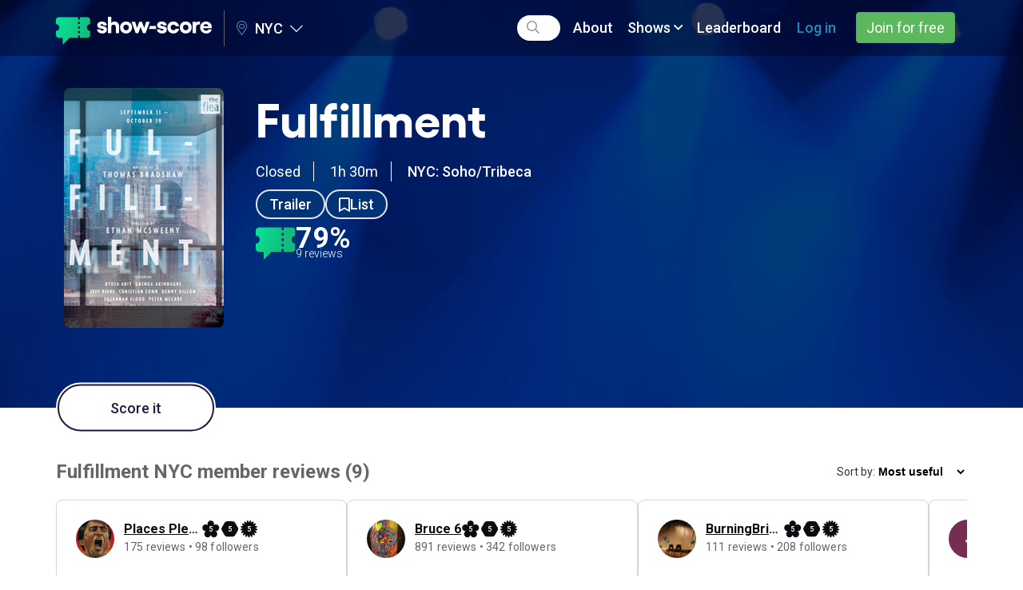

--- FILE ---
content_type: text/html; charset=utf-8
request_url: https://www.show-score.com/off-off-broadway-shows/fulfillment
body_size: 17978
content:
<!DOCTYPE html>
<html lang='en-us'>
<head>
<title>Show Score | Fulfillment NYC Reviews and Tickets</title>
<meta name="description" content="Click to discover Fulfillment NYC reviews on Show-Score. Explore fan reviews, critic reviews, find out show information and get your tickets today.">
<link rel="canonical" href="https://www.show-score.com/off-off-broadway-shows/fulfillment">
<link rel="alternate" href="https://www.show-score.com/off-off-broadway-shows/fulfillment" hreflang="en-us">
<meta property="og:title" content="Fulfillment">
<meta property="og:site_name" content="Show Score">
<meta property="og:type" content="website">
<meta property="og:url" content="https://www.show-score.com/open-graph/show/605">
<meta property="og:description" content="Show-Score members say: Great staging, Intense, Edgy, Thought-provoking, Entertaining
">
<meta property="og:image" content="https://www.show-score.com/fb-posts/image/show/605_1769407820.jpg">
<meta property="og:updated_time" content="2026-01-26T01:10:20-05:00">
<meta property="fb:app_id" content="679930868804530">
<meta name="twitter:card" content="summary_large_image">
<meta name="twitter:title" content="Fulfillment">
<meta name="twitter:description" content="Show-Score members say: Great staging, Intense, Edgy, Thought-provoking, Entertaining
">
<meta content='gv7c3tk85z71lfkowrhy8x233ltsb9' name='facebook-domain-verification'>

<link href='https://d4ov6iqsvotvt.cloudfront.net' rel='preconnect'>
<link rel="preload" href="https://d2kbhv4d9rykxy.cloudfront.net/assets/font-awesome/webfonts/fa-regular-400-27da0e58c35276629aa3a2da60f2dba2d1e149bda7991346de3676fcbd3db989.woff2" as="font" type="font/woff2" crossorigin="anonymous">
<link rel="preload" href="https://d2kbhv4d9rykxy.cloudfront.net/assets/font-awesome/webfonts/fa-light-300-6069894d8e39d47ebbb6723d869f4e8302f63980d403369fcb556a08b2a43f05.woff2" as="font" type="font/woff2" crossorigin="anonymous">
<link rel="preload" href="https://d2kbhv4d9rykxy.cloudfront.net/assets/font-awesome/webfonts/fa-brands-400-84abb92e6b70b787c333540b97f08e758e7fc5b1627963cd7c045eaabb8cfcef.woff2" as="font" type="font/woff2" crossorigin="anonymous">
<link rel="preload" href="https://d2kbhv4d9rykxy.cloudfront.net/assets/gellix/Gellix-Regular-7b5dc1aeba33f724aa530071bc99c336e8cb8aef02c4d8ece0b2c2f18b468aec.woff2" as="font" type="font/woff2" crossorigin="anonymous">
<link rel="preload" href="https://d2kbhv4d9rykxy.cloudfront.net/assets/gellix/Gellix-Medium-699f505963eb3e5205fcb7c294cfd0aa26bf2a018aa383d07f9543ea48ed0a24.woff2" as="font" type="font/woff2" crossorigin="anonymous">
<link rel="preload" href="https://d2kbhv4d9rykxy.cloudfront.net/assets/gellix/Gellix-SemiBold-1305d4570afa31aad3e616ee40ef22be4c836b9c7f852b18fda655e45ad1830e.woff2" as="font" type="font/woff2" crossorigin="anonymous">
<link rel="preload" href="https://d2kbhv4d9rykxy.cloudfront.net/assets/gellix/Gellix-Bold-9ca97ade87ab582e4550f60c328e0dacf939d7ff14a23cbf53908dd694ab308d.woff2" as="font" type="font/woff2" crossorigin="anonymous">

<link rel="preconnect" href="https://fonts.gstatic.com">
<link href="https://fonts.googleapis.com/css2?family=Roboto:ital,wght@0,300;0,400;0,500;0,700;1,300;1,400;1,500;1,700&display=swap" rel="stylesheet" media="print" onload="this.onload=null;this.media='all'">

<link rel="stylesheet" media="screen" href="https://d2kbhv4d9rykxy.cloudfront.net/assets/vendors_v3-e33cbbab98cdb7643ce0937e85cf5c95f3cf9a320feacc29bb816c0e6e533d34.css" />
<link rel="stylesheet" media="screen" href="https://d2kbhv4d9rykxy.cloudfront.net/assets/application_v3-20f16d5ef5daef94c7cdb74c9f3146bd53e743b81809a9ade92f26a51f1b6df4.css" />
<link rel="stylesheet" media="screen" href="https://d2kbhv4d9rykxy.cloudfront.net/packs/css/vendor-fde82a95.chunk.css" />
<link rel="stylesheet" media="screen" href="https://d2kbhv4d9rykxy.cloudfront.net/packs/css/membership_bundle~promo_ticket_bundle-afbed0f9.chunk.css" />
<link rel="stylesheet" media="screen" href="https://d2kbhv4d9rykxy.cloudfront.net/packs/css/membership_bundle-75917b78.chunk.css" />
<link rel="stylesheet" media="screen" href="https://d2kbhv4d9rykxy.cloudfront.net/packs/css/common-484225fd.chunk.css" />
<script src='https://js.sentry-cdn.com/94d427f16ee04c008379d2b50a6f9031.min.js' crossorigin="anonymous"></script>
<script>
  Sentry.onLoad(function() {
    Sentry.init({
      release: '334f2df0e27481465be7176d48ee0e994232ecad',
      environment: 'production',
      allowUrls: ['show-score.com', 'd2kbhv4d9rykxy.cloudfront.net', 'dt3e8po1jn1x3.cloudfront.net'],
      initialScope: {
        user: {}
      },
      ignoreErrors: ['Illegal invocation', 'Non-Error exception captured', 'Load failed']
    });
  });
</script>

<script>
  (function(h,o,t,j,a,r){
    h.hj=h.hj||function(){(h.hj.q=h.hj.q||[]).push(arguments)};
    h._hjSettings={hjid:5060563,hjsv:6};
    a=o.getElementsByTagName('head')[0];
    r=o.createElement('script');r.async=1;
    r.src=t+h._hjSettings.hjid+j+h._hjSettings.hjsv;
    a.appendChild(r);
  })(window,document,'https://static.hotjar.com/c/hotjar-','.js?sv=');
</script>


<script type="text/javascript">
  (function (w) {
    var s = document.createElement('script');
    s.src = 'https://survey.survicate.com/workspaces/b8b4db661b9ab54aa7f6e9bb23195e3e/web_surveys.js';
    s.async = true;
    var e = document.getElementsByTagName('script')[0];
    e.parentNode.insertBefore(s, e);
  })(window);
</script>


<script>
//<![CDATA[
window.SS={};SS.global={"dfpOptions":{"dfpID":"128739536","sizeMapping":{"default":[{"browser":[300,100],"ad_sizes":[[300,50],[300,250],[320,50]]},{"browser":[768,200],"ad_sizes":[[728,90]]},{"browser":[980,200],"ad_sizes":[[970,90],[970,500],[970,250],[970,66]]}],"vertical":[{"browser":[768,200],"ad_sizes":[[300,600]]},{"browser":[980,200],"ad_sizes":[[300,600]]}]},"enableSingleRequest":true,"collapseEmptyDivs":true,"setCentering":true}};SS.env="production";SS.signedIn=false;SS.currentEditionId=1;SS.currentEditionSlug="nyc";SS.showPatronProgramModal=false;SS.isAdminUser=false;SS.stripeKey="pk_live_c8VMIzAnFk4beGEOAj4aayKN";SS.segmentWriteKey="hPsvcEGm0ACvVJNtz6C7qX03IvkhYQOC";SS.fbAppId="679930868804530";SS.fbNamespace="show-score";SS.pageVariant="desktop";SS.requestedEditionRootPath="/";SS.permittedTrackingCategories=["functional"];SS.trackingConsentRequired=false;SS.privacyLawType="NONE";SS.segmentGlobalProperties={"point_of_sale":"web","retailer_commission_type":"NONE","retailer_department_id":1,"retailer_department_name":"Owned","retailer_id":178,"retailer_name":"Show-Score","retailer_pub_id":"showscore","retailer_vertical_id":1,"retailer_vertical_name":"Owned"};SS.segmentIdentity={"viewing_location_id":1,"viewing_location_name":"NYC"};SS.constants={"abuseReportIssueNames":{"Highly offensive/inappropriate":"inappropriate","Concerned this is a fake / shill review":"fake","Personal attack on another user or person":"personal_attack","Other strong objection":"other_objection"},"scorePositiveThreshold":70,"scoreMixedThreshold":50,"scoreUpperPositiveThreshold":85,"scoreUpperMixedThreshold":60,"scoreUpperNegativeThreshold":25,"authRequiredActions":{"score":"score","track":"track","trackShow":"track-show","trackPrice":"track-price","trackPriceV2":"track-price-v2","hide":"hide","abuse":"abuse","helpful":"helpful","follow":"follow","followInsideShowProgram":"follow-inside-program-plus","saveFilter":"save-filter","wishList":"wish-list","createDeal":"create-deal","bookPromoTicket":"book-promo-ticket","enterCreditCard":"enter-credit-card","comment":"comment","joinWaitlist":"join-waitlist"}};SS.openWishlistModal=false;
//]]>
</script>
<script src="https://d2kbhv4d9rykxy.cloudfront.net/assets/vendors_v3-32d58432470e5d1e358a932961e0f708ced0bc4f3b4bcdf09b83c940d34a0a8c.js"></script>
<script src="https://d2kbhv4d9rykxy.cloudfront.net/assets/application_v3-99930bb6ce0fe2bcd9100ebe92f48687256bc458a7333c985b45f555e19de0ab.js"></script>
<script type="application/ld+json">{"@context":"http://schema.org","itemListElement":[{"position":1,"item":{"@id":"https://www.show-score.com/","name":"Shows"},"@type":"ListItem"}],"@type":"BreadcrumbList"}</script>
<script type="application/ld+json">{"@context":"http://schema.org","name":"Fulfillment","url":"https://www.show-score.com/off-off-broadway-shows/fulfillment","image":"https://d4ov6iqsvotvt.cloudfront.net/uploads/show/poster_image/605/medium_Fulfillment.jpg","@type":"Product","aggregateRating":{"bestRating":100,"worstRating":0,"ratingValue":79,"reviewCount":9,"@type":"AggregateRating"},"review":[{"@context":"http://schema.org","author":{"@context":"http://schema.org","name":"Bruce 6","sameAs":"https://www.show-score.com/member/6504","@type":"Person"},"reviewRating":{"@context":"http://schema.org","bestRating":100,"worstRating":0,"ratingValue":74,"@type":"Rating"},"reviewBody":"Fulfillment Shows Sad Souls Ground Down By Trump'S America, But Play Not Entirely Fulfilling. GO IF YOU: shows absurdity of working in Amazon-like fulfill ctr; movingly shows lack of \"fulfillment\" \u0026 hopelessness of lives of 4 American types.\nDON'T GO IF YOU: after hilarious opening scenes (how a New Yorker is a fish out of water in NMexico) the play flags and by the end has petered out entirely.\n\nALSO: Abe Koogler who also wrote Kill Floor is fast becoming the playwright of our time who chronicles the dehumanization of workers in the new economy. He's not there yet in creating a great theatrical vehicle for his concerns, but he's making progress.","sameAs":"https://www.show-score.com/open-graph/user_review/256708","@type":"Review"},{"@context":"http://schema.org","author":{"@context":"http://schema.org","name":"Markie G","sameAs":"https://www.show-score.com/member/77391","@type":"Person"},"reviewRating":{"@context":"http://schema.org","bestRating":100,"worstRating":0,"ratingValue":77,"@type":"Rating"},"reviewBody":"Absorbing, Clever, Great Staging, Intense, Riveting. GO IF YOU: you like provocative theater.\nDON'T GO IF YOU: you are offended by nudity onstage.\n","sameAs":"https://www.show-score.com/open-graph/user_review/134943","@type":"Review"},{"@context":"http://schema.org","author":{"@context":"http://schema.org","name":"BurningBright","sameAs":"https://www.show-score.com/member/434","@type":"Person"},"reviewRating":{"@context":"http://schema.org","bestRating":100,"worstRating":0,"ratingValue":75,"@type":"Rating"},"reviewBody":"Edgy, Great Staging, Intense, Nudity, Thought-Provoking. GO IF YOU: you want comments on race and happiness snuck in behind nudity, inventive staging, and subtle comedy. Was slow at times, but overall good.\nDON'T GO IF YOU: you don't want to be confronted head on (no pun intended) with male genitalia. You want a more direct examination on racism and fulfillment.\n","sameAs":"https://www.show-score.com/open-graph/user_review/9145","@type":"Review"},{"@context":"http://schema.org","author":{"@context":"http://schema.org","name":"Martha B.","sameAs":"https://www.show-score.com/member/1394","@type":"Person"},"reviewRating":{"@context":"http://schema.org","bestRating":100,"worstRating":0,"ratingValue":75,"@type":"Rating"},"reviewBody":"Entertaining, Funny, Great Acting, Great Staging, Original. GO IF YOU: You enjoy creative staging, you want an entertaining play with depth.\nDON'T GO IF YOU: Graphic sex and nudity bother you.\n","sameAs":"https://www.show-score.com/open-graph/user_review/7654","@type":"Review"},{"@context":"http://schema.org","author":{"@context":"http://schema.org","name":"Places Please","sameAs":"https://www.show-score.com/member/502","@type":"Person"},"reviewRating":{"@context":"http://schema.org","bestRating":100,"worstRating":0,"ratingValue":74,"@type":"Rating"},"reviewBody":"Edgy, Indulgent, Intense, Raunchy, Resonant. GO IF YOU: you appreciate a distinctive POV that evokes, via design \u0026 action, the pressures on an upwardly mobile black man.  It gets under the skin.\nDON'T GO IF YOU: showing skin and simulated sex, up close \u0026 impersonal,  makes you uncomfortable. Discomfort of the senses \u0026 sensibilities is the point here.\n","sameAs":"https://www.show-score.com/open-graph/user_review/3201","@type":"Review"},{"@context":"http://schema.org","author":{"@context":"http://schema.org","name":"Donna","sameAs":"https://www.show-score.com/member/4843","@type":"Person"},"reviewRating":{"@context":"http://schema.org","bestRating":100,"worstRating":0,"ratingValue":74,"@type":"Rating"},"reviewBody":"Cliched, Edgy, Intense, Thought-Provoking. GO IF YOU: You don't mind graphic sex and violence; \nwant to think about sex and racism\nlike creative staging.\nDON'T GO IF YOU: queasy about nudity and sex scenes.\n","sameAs":"https://www.show-score.com/open-graph/user_review/3022","@type":"Review"},{"@context":"http://schema.org","author":{"@context":"http://schema.org","name":"JR","sameAs":"https://www.show-score.com/member/5627","@type":"Person"},"reviewRating":{"@context":"http://schema.org","bestRating":100,"worstRating":0,"ratingValue":90,"@type":"Rating"},"reviewBody":"Edgy, Hilarious, Intelligent, Raunchy, Thought-Provoking. GO IF YOU: you like shows that are crass and challenging.\nDON'T GO IF YOU: you are a prude.\n","sameAs":"https://www.show-score.com/open-graph/user_review/2310","@type":"Review"},{"@context":"http://schema.org","author":{"@context":"http://schema.org","name":"dianefe","sameAs":"https://www.show-score.com/member/5284","@type":"Person"},"reviewRating":{"@context":"http://schema.org","bestRating":100,"worstRating":0,"ratingValue":79,"@type":"Rating"},"reviewBody":"Entertaining, Great Staging, Refreshing, Relevant, Thought-Provoking. GO IF YOU: You enjoy new, edgy theater and like ambiguous characters.\nDON'T GO IF YOU: You are offended by realistic sex scenes.\n","sameAs":"https://www.show-score.com/open-graph/user_review/1934","@type":"Review"}]}</script>


<meta name="csrf-param" content="authenticity_token" />
<meta name="csrf-token" content="ztc2rKQuUDfNwoPR10uZHuQEBPBQd1LxwDyECOTvjAUR-GNLMHtW-WKf--PXbZHuDLpiQAQMz6mnbIcUXaHaBA" />
<meta name="csp-nonce" />
<link href='/webmanifests' rel='manifest'>
<link href='https://d2kbhv4d9rykxy.cloudfront.net/assets/apple-touch-icon-c6200c9822af8a301654011794a1de37ce659cb4037dd73a2b327c64db42f1f9.png' rel='apple-touch-icon'>
<link href='https://d2kbhv4d9rykxy.cloudfront.net/assets/icon-f88d83923107c58a348dbc6f102e89c31f3824cded9fd45f5437786d7cfeb062.svg' rel='icon' type='image/svg+xml'>
<link rel="shortcut icon" type="image/x-icon" href="https://d2kbhv4d9rykxy.cloudfront.net/assets/favicon-b48fd9122981448f30ed8879033467df30d423d872503455ab4e53e62f8808d0.ico" />

<meta content='Show-Score' name='apple-mobile-web-app-title'>
<meta content='width=device-width, initial-scale=1' name='viewport'>

<!-- Segment Consent Manager (docs: https://github.com/segmentio/consent-manager) -->
<script>
window.consentManagerConfig = function(exports) {
    var React = exports.React

    // Use your enhanced privacy law detection
    var shouldRequireConsent = function() {
      return SS.trackingConsentRequired
    }

    var bannerContent = React.createElement(
      'span',
      null,
      'We use cookies to collect data that improves your experience on our site. By using our website, you\'re agreeing to the collection of data as described in our ',
      React.createElement('a', { href: '/uk/privacy_policy/', target: '_blank' }, 'Privacy Policy'),
    )

    var bannerSubContent = null
    var preferencesDialogTitle = 'Website Data Collection Preferences'
    var preferencesDialogContent = 'We use data collected by cookies and JavaScript libraries to improve your browsing experience, analyze site traffic, deliver personalized advertisements, and increase the overall performance of our site.'
    var cancelDialogTitle = 'Are you sure you want to cancel?'
    var cancelDialogContent = 'Your preferences have not been saved. By continuing to use our website, you\'re agreeing to our Privacy Policy.'

    var preferencesDialogTemplate = {
      categories: [
        {
          key: 'functional',
          name: 'Functionality',
          description: 'To remember the choices you have made so we can provide you with a more personalised experience.',
          example: ''
        },
        {
          key: 'marketing',
          name: 'Performance (Marketing and Analytics)',
          description: 'To collect information on how visitors use Our Site including the pages visited and most frequented as well as the sources of our traffic. They are used to help us improve how Our Site works.',
          example: ''
        },
        {
          key: 'advertising',
          name: 'Advertising',
          description: 'To deliver more relevant ads, and to make sure you don\'t see the same adverts over and over again.',
          example: ''
        },
        {
          key: 'essential',
          name: 'Strictly Necessary',
          description: 'We use browser cookies that are necessary for the site to work as intended.',
          example: 'You can disable these cookies in your browser settings but if you do the site may not work as intended.'
        }
      ]
    }

    var bannerActionsBlock = function({ acceptAll, changePreferences }) {
      return React.createElement(
        "div",
        null,
        React.createElement(
          "button",
          {
            type: "button",
            className: "btn btn-success consent-manager__btn-accept",
            onClick: function() {
              acceptAll()
            }
          },
          "I Agree"
        ),
        React.createElement(
          "button",
          {
            type: "button",
            className: "btn btn-default consent-manager__btn-reject",
            onClick: changePreferences
          },
          "Change preferences"
        ),
      );
    }

    exports.preferences.onPreferencesSaved(function(prefs) {
      window.location.reload();
    })

    return {
      container: '#consent-manager',
      writeKey: SS.segmentWriteKey,
      shouldRequireConsent: shouldRequireConsent,
      bannerContent: bannerContent,
      bannerSubContent: bannerSubContent,
      bannerActionsBlock: bannerActionsBlock,
      preferencesDialogTitle: preferencesDialogTitle,
      preferencesDialogContent: preferencesDialogContent,
      cancelDialogTitle: cancelDialogTitle,
      cancelDialogContent: cancelDialogContent,
      bannerBackgroundColor: '#1e1d40',
      bannerTextColor: '#fff',
      bannerHideCloseButton: true,
      preferencesDialogTemplate: preferencesDialogTemplate,
    }
}
</script>
<!-- Load Prebuilt Consent Manager UI -->
<script src="https://unpkg.com/@segment/consent-manager@5.4.0/standalone/consent-manager.js" defer></script>

<!--Load Analytics.js -->
<script>
  !function () {
    var analytics = window.analytics = window.analytics || [];
    if (!analytics.initialize) if (analytics.invoked) window.console && console.error && console.error("Segment snippet included twice."); else {
      analytics.invoked = !0;
      analytics.methods = [
        "trackSubmit",
        "trackClick",
        "trackLink",
        "trackForm",
        "pageview",
        "identify",
        "reset",
        "group",
        "track",
        "ready",
        "alias",
        "debug",
        "page",
        "once",
        "off",
        "on",
        "addIntegrationMiddleware",
        "setAnonymousId",
        "addSourceMiddleware",
        "addDestinationMiddleware"
      ];
      analytics.factory = function (e) {
        return function () {
          var t = Array.prototype.slice.call(arguments);
          t.unshift(e);
          analytics.push(t);
          return analytics
        }
      };
      for (var e = 0; e < analytics.methods.length; e++) {
        var key = analytics.methods[e];
        analytics[key] = analytics.factory(key)
      }
      analytics.load = function (key, e) {
        var t = document.createElement("script");
        t.type = "text/javascript";
        t.async = !0;
        t.src = "https://cdn.segment.com/analytics.js/v1/" + key + "/analytics.min.js";
        var n = document.getElementsByTagName("script")[0];
        n.parentNode.insertBefore(t, n);
        analytics._loadOptions = e
      };
      analytics.SNIPPET_VERSION = "4.13.1";
      analytics.page(SS.segmentGlobalProperties);
    }
  }();
</script>

<script>
  !function () {
    var analytics = window.analytics = window.analytics || [];

    if (SS.userPubId) {
      analytics.identify(SS.userPubId, SS.segmentIdentity);
    } else {
      analytics.identify(SS.segmentIdentity);
    }
  }();
</script>


<script>
  if (SS.userId) {
    window.dataLayer = window.dataLayer || []
    window.dataLayer.push({ userId: SS.userId, userReviewsCount: SS.userReviewsCount });
  }
</script>

<!-- Google Tag Manager -->
<script>(function(w,d,s,l,i){w[l]=w[l]||[];w[l].push({'gtm.start':
new Date().getTime(),event:'gtm.js'});var f=d.getElementsByTagName(s)[0],
j=d.createElement(s),dl=l!='dataLayer'?'&l='+l:'';j.async=true;j.src=
'https://www.googletagmanager.com/gtm.js?id='+i+dl;f.parentNode.insertBefore(j,f);
})(window,document,'script','dataLayer','GTM-PR8W3C');</script>
<!-- End Google Tag Manager -->



</head>
<body class='guest-user'>
<nav class='mobile-nav js-mobile-nav'>
<div class='header__menu js-header__menu'>
<div class='navbar-form header__search hidden-xs hidden-sm js-header__search-container' role='search'>
<div class='form-group header__search-form-group js-header__search-form-group'>
<i class="fa-search far"></i>
<input type="text" name="search" id="search-subnavbar-mobile" class="form-control js-header__search-field" autocomplete="false" aria-label="Search" />
</div>
</div>
<ul class='nav navbar-nav'>
<li class='visible-xs-block visible-sm-block'>
<a href="/"><i class="fa-home far"></i> Home
</a></li>
<li class='visible-xs-block hidden-sm'>
<a href="/us/sfo"><i class="fa-map-marker-alt far"></i> San Francisco
</a></li>
<li class='visible-xs-block hidden-sm'>
<a href="/us/nyc"><i class="fa-map-marker-alt far"></i> NYC
</a></li>
<li class='visible-xs-block hidden-sm'>
<a href="/uk/london"><i class="fa-map-marker-alt far"></i> London
</a></li>
<li class='visible-xs-block hidden-sm'>
<a href="/us/la"><i class="fa-map-marker-alt far"></i> LA &amp; OC
</a></li>
<li class='visible-xs-block hidden-sm'>
<a href="/us/dc"><i class="fa-map-marker-alt far"></i> DC
</a></li>
<li class='visible-xs-block hidden-sm'>
<a href="/us/chicago"><i class="fa-map-marker-alt far"></i> Chicago
</a></li>
<li><a href="/about">About</a></li>
<li class='dropdown navbar__shows-dropdown-container'>
<div class='navbar__dropdown navbar__shows-dropdown'>
<a class='dropdown-toggle dropdown-button' data-toggle='dropdown' href='#'>
Shows <i class="fa-angle-down far"></i>
</a>
<div class='dropdown-menu'>
<div class='navbar__shows-dropdown-menu'>
<div class='navbar__shows-dropdown-col'>
<div>
<div class='navbar__dropdown-header'>Broadway shows</div>
<ul class='list-unstyled'>
<li><a class="navbar-dropdown__link" href="/broadway-shows">Broadway Reviews</a></li>
<li><a class="navbar-dropdown__link" href="/categories/best-and-top-scoring-shows-on-broadway">Best Shows on Broadway</a></li>
</ul>
</div>
<div>
<div class='navbar__dropdown-header -next'>Beyond Broadway</div>
<ul class='list-unstyled'>
<li><a class="navbar-dropdown__link" href="/off-broadway-shows">Off-Broadway Reviews</a></li>
<li><a class="navbar-dropdown__link" href="/categories/best-and-top-scoring-shows-off-broadway">Best Shows Off-Broadway</a></li>
<li><a class="navbar-dropdown__link" href="/off-off-broadway-shows">Off-Off Broadway Reviews</a></li>
</ul>
</div>
</div>
<div class='navbar__shows-dropdown-col'>
<div>
<div class='navbar__dropdown-header'>Best Shows In NYC</div>
<ul class='list-unstyled'>
<li><a class="navbar-dropdown__link" href="/categories/audience-acclaimed-shows">Audience Acclaimed Shows</a></li>
<li><a class="navbar-dropdown__link" href="/categories/critics-picks">Critics Picks</a></li>
</ul>
</div>
</div>
<div class='navbar__shows-dropdown-col'>
<div>
<div class='navbar__dropdown-header'>Power Search</div>
<ul class='list-unstyled'>
<li><a class="navbar-dropdown__link" href="/shows/all?opened=yes">Filter Shows by type, date, and place</a></li>
</ul>
</div>
</div>
</div>
</div>
</div>


</li>
<li></li>
<li>
<a class="-light-blue-inverted" href="/users/sign_in">Log in</a>
</li>
<li>
<div class='header__sign-in-btn'>
<a class="btn btn-success header__join-btn" href="/users/sign_up">Join for free</a>
</div>
</li>
</ul>
</div>

</nav>
<div class='page-container js-page-container'>

<div class='js-desktop-nav'>
<div class='navigation clearfix'>
<nav class='navbar navbar-static-top'>
<div class='container js-navbar-container'>
<div class='navbar-header'>
<div class='search-suggestions__wrapper js-search-suggestions__wrapper hidden'></div>
<div class='navbar-header__left'>
<div class='navbar-header__toggle js-navbar-header__menu-toggle-btn'>
<div class='activity-feed__mobile-indicator js-activity-feed__mobile-indicator hidden'></div>
<i class="fa-bars far"></i>
</div>
</div>
<div class='navbar-header__center js-navbar-header__center'>
<a title="Show-Score" href="/"><div class='header__logo'></div>
</a><div class='navbar-header__editions js-navbar-header__editions'>
<a class='js-navbar-header-editions__toggle-dropdown'>
<i class="fa-map-marker-alt fal navbar-header-editions__map-icon"></i>
NYC
<i class="fa-chevron-down fal navbar-header-editions__caret"></i>
</a>
<div class='navbar-header-editions__dropdown js-navbar-header-editions__dropdown'>
<ul>
<li>
<a href="/us/sfo">San Francisco</a>
</li>
<li>
<a href="/uk/london">London</a>
</li>
<li>
<a href="/us/la">LA &amp; OC</a>
</li>
<li>
<a href="/us/dc">DC</a>
</li>
<li>
<a href="/us/chicago">Chicago</a>
</li>
</ul>
</div>
</div>

</div>
<div class='navbar-header__right js-navbar-header__right'>
<div class='navbar-header__toggle js-navbar-header__mobile-search-btn'>
<i class="fa-search far"></i>
</div>
</div>
<div class='navbar-header__search js-navbar-header__search'>
<div class='navbar-form header__search' role='search'>
<div class='form-group'>
<i class="fa-search far"></i>
<input type="text" name="search" id="search-navbar" autocomplete="false" class="form-control js-header__search-field" aria-label="Search" />
</div>
</div>
</div>
</div>
<div class='header__menu js-header__menu'>
<div class='navbar-form header__search hidden-xs hidden-sm js-header__search-container' role='search'>
<div class='form-group header__search-form-group js-header__search-form-group js-header__search-form-group-desktop'>
<i class="fa-search far"></i>
<input type="text" name="search" id="search-subnavbar-desktop" class="form-control js-header__search-field" autocomplete="false" aria-label="Search" />
</div>
</div>
<ul class='nav navbar-nav'>
<li class='visible-xs-block visible-sm-block'>
<a href="/"><i class="fa-home far"></i> Home
</a></li>
<li class='visible-xs-block hidden-sm'>
<a href="/us/sfo"><i class="fa-map-marker-alt far"></i> San Francisco
</a></li>
<li class='visible-xs-block hidden-sm'>
<a href="/us/nyc"><i class="fa-map-marker-alt far"></i> NYC
</a></li>
<li class='visible-xs-block hidden-sm'>
<a href="/uk/london"><i class="fa-map-marker-alt far"></i> London
</a></li>
<li class='visible-xs-block hidden-sm'>
<a href="/us/la"><i class="fa-map-marker-alt far"></i> LA &amp; OC
</a></li>
<li class='visible-xs-block hidden-sm'>
<a href="/us/dc"><i class="fa-map-marker-alt far"></i> DC
</a></li>
<li class='visible-xs-block hidden-sm'>
<a href="/us/chicago"><i class="fa-map-marker-alt far"></i> Chicago
</a></li>
<li><a href="/about">About</a></li>
<li class='dropdown navbar__shows-dropdown-container'>
<div class='navbar__dropdown navbar__shows-dropdown'>
<a class='dropdown-toggle dropdown-button' data-toggle='dropdown' href='#'>
Shows <i class="fa-angle-down far"></i>
</a>
<div class='dropdown-menu'>
<div class='navbar__shows-dropdown-menu'>
<div class='navbar__shows-dropdown-col'>
<div>
<div class='navbar__dropdown-header'>Broadway shows</div>
<ul class='list-unstyled'>
<li><a class="navbar-dropdown__link" href="/broadway-shows">Broadway Reviews</a></li>
<li><a class="navbar-dropdown__link" href="/categories/best-and-top-scoring-shows-on-broadway">Best Shows on Broadway</a></li>
</ul>
</div>
<div>
<div class='navbar__dropdown-header -next'>Beyond Broadway</div>
<ul class='list-unstyled'>
<li><a class="navbar-dropdown__link" href="/off-broadway-shows">Off-Broadway Reviews</a></li>
<li><a class="navbar-dropdown__link" href="/categories/best-and-top-scoring-shows-off-broadway">Best Shows Off-Broadway</a></li>
<li><a class="navbar-dropdown__link" href="/off-off-broadway-shows">Off-Off Broadway Reviews</a></li>
</ul>
</div>
</div>
<div class='navbar__shows-dropdown-col'>
<div>
<div class='navbar__dropdown-header'>Best Shows In NYC</div>
<ul class='list-unstyled'>
<li><a class="navbar-dropdown__link" href="/categories/audience-acclaimed-shows">Audience Acclaimed Shows</a></li>
<li><a class="navbar-dropdown__link" href="/categories/critics-picks">Critics Picks</a></li>
</ul>
</div>
</div>
<div class='navbar__shows-dropdown-col'>
<div>
<div class='navbar__dropdown-header'>Power Search</div>
<ul class='list-unstyled'>
<li><a class="navbar-dropdown__link" href="/shows/all?opened=yes">Filter Shows by type, date, and place</a></li>
</ul>
</div>
</div>
</div>
</div>
</div>


</li>
<li><a class="js-navbar-last-item-desktop" href="/leaderboard">Leaderboard</a></li>
<li>
<a class="-light-blue-inverted" href="/users/sign_in">Log in</a>
</li>
<li>
<div class='header__sign-in-btn'>
<a class="btn btn-success header__join-btn" href="/users/sign_up">Join for free</a>
</div>
</li>
</ul>
</div>

</div>
</nav>
</div>
<script>
  (function() {
    $(function() {
      new SS.V2.Common.SearchField();
      new SS.V2.Common.SearchSuggestions();
      new SS.V2.Common.Navbar();
      return new SS.V2.Common.EditionSelect();
    });
  
  }).call(this);
</script>

</div>

<div data-placement="under_navbar" class="js-das-placeholder ad-under-navbar"></div>
<div data-placement="under_navbar_adsense" class="js-das-placeholder ad-under-navbar"></div>

<div class='content js-content'>
<div class='show-page-v2'>
<div class='spotlights-background'>

<div data-placement="inside_spotlights" class="js-das-placeholder ad-under-navbar"></div>
<div data-placement="site_takeover" class="js-das-placeholder ad-under-navbar"></div>
<div class='container'>
<div class='show-page-v2__header'>
<div class='show-page-v2__poster'>
<img class="img-responsive lazyload lazyload__blur-up" data-src="https://d4ov6iqsvotvt.cloudfront.net/uploads/show/poster_image/605/medium_Fulfillment.jpg" alt="Fulfillment" src="https://d4ov6iqsvotvt.cloudfront.net/uploads/show/poster_image/605/fuzzy_Fulfillment.jpg" />
</div>
<div class='show-page-v2__info'>
<div class='show-page-v2__title'>
Fulfillment
</div>
<div class='show-page-v2__info-top-line'>
Closed
<span class='show-page-v2__info-top-line-delimiter'></span>
1h 30m
<span class='show-page-v2__info-top-line-delimiter'></span>
<a target="_blank" rel="nofollow noopener" class="fw-500 -white-inverted" href="https://maps.google.com/?q=40.71850060000001,-74.0044749">NYC: Soho/Tribeca
</a></div>
<div>
<div class='show-page-v2__track-links-wrapper'>
<a title="Watch trailer" aria-label="Watch trailer" target="_blank" class="show-page-v2__track-links-button" href="https://youtu.be/OzJ_ZrpLHa8"><span>Trailer</span>
</a><a title="Get alerts about this show" aria-label="Get alerts about this show" class="-white-inverted show-page-v2__track-links-button done-undone-btn js-track-show" data-id="605" data-toggle="tooltip" data-container="body" data-new-tracking-path="/user_tracked_shows/new.json?show_id=605" data-edit-tracking-path="/user_tracked_shows/605/edit.json" data-post-follow-modal="true" href="#"><span class='undone-text'>
<i class="fa-bookmark far"></i>
<span>List</span>
</span>
<span class='done-text'>
<i class="fa-bookmark fas"></i>
</span>
</a></div>

</div>
<div class='show-page-v2__scoring'>
<div style='display: flex; align-items: flex-start; gap: 10px;'>
<img height="40" src="https://d2kbhv4d9rykxy.cloudfront.net/assets/v2/year_in_reviews/sc-ticket-logo-green-63321e055b465445aae88ca91f61d4d7863f5203d700a68c8c144c41b5a8b533.svg" />
<div style='display: flex; align-items: flex-start; gap: 10px; flex-direction: column;'>
<span style='font-size: 36px; font-weight: 700; line-height: 0.8;'>
79%
</span>
<span style='font-size: 14px; font-weight: 300; line-height: 0.8; white-space: nowrap;'>
9 reviews
</span>
</div>
</div>
</div>

<a class="edit-link -light-gray admin-link" style="display:none;" rel="nofollow" target="_blank" href="/admin/shows/fulfillment/edit"><i class="fa-eye far"></i> View in admin
</a></div>
</div>
</div>
</div>
<div class='container'>

<div class='show-page-v2__header-buttom'>
<div class='show-page-v2__header-bottons -single-button'>
<div class='show-page-v2__header-btn-wrap'>
<a title="Improve our accuracy for you and&lt;br/&gt;help others find shows they&#39;ll love" class="show-page-v2__header-score-btn done-undone-btn js-seen-show js-review-show" data-launch-review="true" data-id="605" data-show-name="Fulfillment" data-toggle="tooltip" data-container="body" data-html="true" data-action="score" href="#"><span>Score it</span>
</a>
</div>
</div>
</div>
</div>

<div class='container mb4'>
<div class='review-scrollable-list with-reviews'>
<review-scrollable-list showId="605" enableFilters="true" theme="show_score" reviewSummary="{&quot;adjectives&quot;:[&quot;Great staging&quot;,&quot;Intense&quot;,&quot;Edgy&quot;,&quot;Thought-provoking&quot;,&quot;Entertaining&quot;],&quot;audienceAcclaimed&quot;:false,&quot;fiveStarScore&quot;:4.0,&quot;reviewsCount&quot;:9,&quot;score&quot;:79,&quot;scoreDescription&quot;:&quot;Good&quot;,&quot;shortReviewsCount&quot;:&quot;9&quot;,&quot;title&quot;:&quot;Fulfillment&quot;,&quot;topLocation&quot;:&quot;NYC&quot;,&quot;url&quot;:&quot;https://www.show-score.com/off-off-broadway-shows/fulfillment&quot;,&quot;scoreDistributionPercentages&quot;:{&quot;positive&quot;:100,&quot;mixed&quot;:0,&quot;negative&quot;:0}}" initialReviews="[{&quot;adjectives&quot;:&quot;Edgy, Intense, Raunchy, Resonant, Indulgent&quot;,&quot;adjectivesWithEmojis&quot;:[{&quot;name&quot;:&quot;Edgy&quot;,&quot;emoji&quot;:&quot;🖤&quot;},{&quot;name&quot;:&quot;Intense&quot;,&quot;emoji&quot;:&quot;💥&quot;},{&quot;name&quot;:&quot;Raunchy&quot;,&quot;emoji&quot;:&quot;😈&quot;},{&quot;name&quot;:&quot;Resonant&quot;,&quot;emoji&quot;:&quot;👌&quot;},{&quot;name&quot;:&quot;Indulgent&quot;,&quot;emoji&quot;:&quot;🍷&quot;}],&quot;comment&quot;:&quot;See it if: you appreciate a distinctive POV that evokes, via design \u0026 action, the pressures on an upwardly mobile black man. It gets under the skin. Do not see it if: showing skin and simulated sex, up close \u0026 impersonal, makes you uncomfortable. Discomfort of the senses \u0026 sensibilities is the point here&quot;,&quot;fiveStarScore&quot;:3.7,&quot;helpfulVotesCount&quot;:10,&quot;id&quot;:532483,&quot;liked&quot;:false,&quot;score&quot;:74.0,&quot;showtimeDate&quot;:null,&quot;url&quot;:&quot;https://www.show-score.com/off-off-broadway-shows/fulfillment?utm_campaign=fulfillment\u0026utm_medium=referral\u0026utm_source=ss#%23trusted_review_532483&quot;,&quot;verified&quot;:false,&quot;author&quot;:{&quot;avatarUrl&quot;:&quot;https://d4ov6iqsvotvt.cloudfront.net/uploads/user/avatar/502/thumb_waterston_hamlet_flipped.jpg&quot;,&quot;displayName&quot;:&quot;Places Please&quot;,&quot;external&quot;:false,&quot;followersCount&quot;:98,&quot;following&quot;:false,&quot;id&quot;:502,&quot;reviewsCount&quot;:175,&quot;profileUrl&quot;:&quot;https://www.show-score.com/member/places-please&quot;,&quot;badges&quot;:[{&quot;id&quot;:44,&quot;level&quot;:5,&quot;tooltip&quot;:&quot;Tastemaker 5, based on the number of people following this person. See show-score.com/support for details.&quot;,&quot;type&quot;:&quot;Badges::Tastemaker&quot;},{&quot;id&quot;:31,&quot;level&quot;:5,&quot;tooltip&quot;:&quot;Reviewer 5, based on the number of reviews written by this person. See show-score.com/support for details.&quot;,&quot;type&quot;:&quot;Badges::Reviewer&quot;},{&quot;id&quot;:46,&quot;level&quot;:5,&quot;tooltip&quot;:&quot;Helpful 5, based on helpful votes for reviews written by this person. See show-score.com/support for details.&quot;,&quot;type&quot;:&quot;Badges::Helpful&quot;}]}},{&quot;adjectives&quot;:&quot;Fulfillment shows sad souls ground down by trump&#39;s america, but play not entirely fulfilling&quot;,&quot;adjectivesWithEmojis&quot;:[{&quot;name&quot;:&quot;Fulfillment shows sad souls ground down by trump&#39;s america, but play not entirely fulfilling&quot;,&quot;emoji&quot;:&quot;✏️&quot;}],&quot;comment&quot;:&quot;See it if: shows absurdity of working in Amazon-like fulfill ctr; movingly shows lack of \&quot;fulfillment\&quot; \u0026 hopelessness of lives of 4 American types. Do not see it if: after hilarious opening scenes (how a New Yorker is a fish out of water in NMexico) the play flags and by the end has petered out entirely. Abe Koogler who also wrote Kill Floor is fast becoming the playwright of our time who chronicles the dehumanization of workers in the new economy. He&#39;s not there yet in creating a great theatrical vehicle for his concerns, but he&#39;s making progress.&quot;,&quot;fiveStarScore&quot;:3.7,&quot;helpfulVotesCount&quot;:6,&quot;id&quot;:532482,&quot;liked&quot;:false,&quot;score&quot;:74.0,&quot;showtimeDate&quot;:null,&quot;url&quot;:&quot;https://www.show-score.com/off-off-broadway-shows/fulfillment?utm_campaign=fulfillment\u0026utm_medium=referral\u0026utm_source=ss#%23trusted_review_532482&quot;,&quot;verified&quot;:false,&quot;author&quot;:{&quot;avatarUrl&quot;:&quot;https://d4ov6iqsvotvt.cloudfront.net/uploads/user/avatar/6504/thumb_1563205633-A957590B-771E-446F-877B-69F266674A78.jpeg&quot;,&quot;displayName&quot;:&quot;Bruce 6&quot;,&quot;external&quot;:false,&quot;followersCount&quot;:342,&quot;following&quot;:false,&quot;id&quot;:6504,&quot;reviewsCount&quot;:891,&quot;profileUrl&quot;:&quot;https://www.show-score.com/member/bruce-6&quot;,&quot;badges&quot;:[{&quot;id&quot;:985,&quot;level&quot;:5,&quot;tooltip&quot;:&quot;Tastemaker 5, based on the number of people following this person. See show-score.com/support for details.&quot;,&quot;type&quot;:&quot;Badges::Tastemaker&quot;},{&quot;id&quot;:966,&quot;level&quot;:5,&quot;tooltip&quot;:&quot;Reviewer 5, based on the number of reviews written by this person. See show-score.com/support for details.&quot;,&quot;type&quot;:&quot;Badges::Reviewer&quot;},{&quot;id&quot;:1018,&quot;level&quot;:5,&quot;tooltip&quot;:&quot;Helpful 5, based on helpful votes for reviews written by this person. See show-score.com/support for details.&quot;,&quot;type&quot;:&quot;Badges::Helpful&quot;}]}},{&quot;adjectives&quot;:&quot;Edgy, Intense, Thought-provoking, Great staging, Nudity&quot;,&quot;adjectivesWithEmojis&quot;:[{&quot;name&quot;:&quot;Edgy&quot;,&quot;emoji&quot;:&quot;🖤&quot;},{&quot;name&quot;:&quot;Intense&quot;,&quot;emoji&quot;:&quot;💥&quot;},{&quot;name&quot;:&quot;Thought-provoking&quot;,&quot;emoji&quot;:&quot;✏️&quot;},{&quot;name&quot;:&quot;Great staging&quot;,&quot;emoji&quot;:&quot;🎭&quot;},{&quot;name&quot;:&quot;Nudity&quot;,&quot;emoji&quot;:&quot;✏️&quot;}],&quot;comment&quot;:&quot;See it if: you want comments on race and happiness snuck in behind nudity, inventive staging, and subtle comedy. Was slow at times, but overall good. Do not see it if: you don&#39;t want to be confronted head on (no pun intended) with male genitalia. You want a more direct examination on racism and fulfillment&quot;,&quot;fiveStarScore&quot;:3.8,&quot;helpfulVotesCount&quot;:6,&quot;id&quot;:532480,&quot;liked&quot;:false,&quot;score&quot;:75.0,&quot;showtimeDate&quot;:null,&quot;url&quot;:&quot;https://www.show-score.com/off-off-broadway-shows/fulfillment?utm_campaign=fulfillment\u0026utm_medium=referral\u0026utm_source=ss#%23trusted_review_532480&quot;,&quot;verified&quot;:false,&quot;author&quot;:{&quot;avatarUrl&quot;:&quot;https://d4ov6iqsvotvt.cloudfront.net/uploads/user/avatar/434/thumb_8857_10151325489544925_1684185258_n.jpg&quot;,&quot;displayName&quot;:&quot;BurningBright&quot;,&quot;external&quot;:false,&quot;followersCount&quot;:208,&quot;following&quot;:false,&quot;id&quot;:434,&quot;reviewsCount&quot;:111,&quot;profileUrl&quot;:&quot;https://www.show-score.com/member/burningbright&quot;,&quot;badges&quot;:[{&quot;id&quot;:34,&quot;level&quot;:5,&quot;tooltip&quot;:&quot;Tastemaker 5, based on the number of people following this person. See show-score.com/support for details.&quot;,&quot;type&quot;:&quot;Badges::Tastemaker&quot;},{&quot;id&quot;:11,&quot;level&quot;:5,&quot;tooltip&quot;:&quot;Reviewer 5, based on the number of reviews written by this person. See show-score.com/support for details.&quot;,&quot;type&quot;:&quot;Badges::Reviewer&quot;},{&quot;id&quot;:30,&quot;level&quot;:5,&quot;tooltip&quot;:&quot;Helpful 5, based on helpful votes for reviews written by this person. See show-score.com/support for details.&quot;,&quot;type&quot;:&quot;Badges::Helpful&quot;}]}},{&quot;adjectives&quot;:&quot;Edgy, Intelligent, Thought-provoking, Raunchy, Hilarious&quot;,&quot;adjectivesWithEmojis&quot;:[{&quot;name&quot;:&quot;Edgy&quot;,&quot;emoji&quot;:&quot;🖤&quot;},{&quot;name&quot;:&quot;Intelligent&quot;,&quot;emoji&quot;:&quot;🤓&quot;},{&quot;name&quot;:&quot;Thought-provoking&quot;,&quot;emoji&quot;:&quot;✏️&quot;},{&quot;name&quot;:&quot;Raunchy&quot;,&quot;emoji&quot;:&quot;😈&quot;},{&quot;name&quot;:&quot;Hilarious&quot;,&quot;emoji&quot;:&quot;🤣&quot;}],&quot;comment&quot;:&quot;See it if: you like shows that are crass and challenging. Do not see it if: you are a prude&quot;,&quot;fiveStarScore&quot;:4.5,&quot;helpfulVotesCount&quot;:3,&quot;id&quot;:532487,&quot;liked&quot;:false,&quot;score&quot;:90.0,&quot;showtimeDate&quot;:null,&quot;url&quot;:&quot;https://www.show-score.com/off-off-broadway-shows/fulfillment?utm_campaign=fulfillment\u0026utm_medium=referral\u0026utm_source=ss#%23trusted_review_532487&quot;,&quot;verified&quot;:false,&quot;author&quot;:{&quot;avatarUrl&quot;:null,&quot;displayName&quot;:&quot;JR&quot;,&quot;external&quot;:false,&quot;followersCount&quot;:27,&quot;following&quot;:false,&quot;id&quot;:5627,&quot;reviewsCount&quot;:151,&quot;profileUrl&quot;:&quot;https://www.show-score.com/member/jr&quot;,&quot;badges&quot;:[{&quot;id&quot;:12752,&quot;level&quot;:4,&quot;tooltip&quot;:&quot;Tastemaker 4, based on the number of people following this person. See show-score.com/support for details.&quot;,&quot;type&quot;:&quot;Badges::Tastemaker&quot;},{&quot;id&quot;:771,&quot;level&quot;:5,&quot;tooltip&quot;:&quot;Reviewer 5, based on the number of reviews written by this person. See show-score.com/support for details.&quot;,&quot;type&quot;:&quot;Badges::Reviewer&quot;},{&quot;id&quot;:10353,&quot;level&quot;:5,&quot;tooltip&quot;:&quot;Helpful 5, based on helpful votes for reviews written by this person. See show-score.com/support for details.&quot;,&quot;type&quot;:&quot;Badges::Helpful&quot;}]}},{&quot;adjectives&quot;:&quot;Thought-provoking, Refreshing, Relevant, Entertaining, Great staging&quot;,&quot;adjectivesWithEmojis&quot;:[{&quot;name&quot;:&quot;Thought-provoking&quot;,&quot;emoji&quot;:&quot;✏️&quot;},{&quot;name&quot;:&quot;Refreshing&quot;,&quot;emoji&quot;:&quot;🌊&quot;},{&quot;name&quot;:&quot;Relevant&quot;,&quot;emoji&quot;:&quot;🎯&quot;},{&quot;name&quot;:&quot;Entertaining&quot;,&quot;emoji&quot;:&quot;🎉&quot;},{&quot;name&quot;:&quot;Great staging&quot;,&quot;emoji&quot;:&quot;🎭&quot;}],&quot;comment&quot;:&quot;See it if: you enjoy new, edgy theater and like ambiguous characters. Do not see it if: you are offended by realistic sex scenes&quot;,&quot;fiveStarScore&quot;:4.0,&quot;helpfulVotesCount&quot;:3,&quot;id&quot;:532486,&quot;liked&quot;:false,&quot;score&quot;:79.0,&quot;showtimeDate&quot;:null,&quot;url&quot;:&quot;https://www.show-score.com/off-off-broadway-shows/fulfillment?utm_campaign=fulfillment\u0026utm_medium=referral\u0026utm_source=ss#%23trusted_review_532486&quot;,&quot;verified&quot;:false,&quot;author&quot;:{&quot;avatarUrl&quot;:&quot;https://d4ov6iqsvotvt.cloudfront.net/uploads/user/avatar/5284/thumb_IMG_1533__2_.JPG&quot;,&quot;displayName&quot;:&quot;dianefe&quot;,&quot;external&quot;:false,&quot;followersCount&quot;:87,&quot;following&quot;:false,&quot;id&quot;:5284,&quot;reviewsCount&quot;:594,&quot;profileUrl&quot;:&quot;https://www.show-score.com/member/dianefe&quot;,&quot;badges&quot;:[{&quot;id&quot;:6148,&quot;level&quot;:5,&quot;tooltip&quot;:&quot;Tastemaker 5, based on the number of people following this person. See show-score.com/support for details.&quot;,&quot;type&quot;:&quot;Badges::Tastemaker&quot;},{&quot;id&quot;:5980,&quot;level&quot;:5,&quot;tooltip&quot;:&quot;Reviewer 5, based on the number of reviews written by this person. See show-score.com/support for details.&quot;,&quot;type&quot;:&quot;Badges::Reviewer&quot;},{&quot;id&quot;:7515,&quot;level&quot;:5,&quot;tooltip&quot;:&quot;Helpful 5, based on helpful votes for reviews written by this person. See show-score.com/support for details.&quot;,&quot;type&quot;:&quot;Badges::Helpful&quot;}]}},{&quot;adjectives&quot;:&quot;Absorbing, Great acting, Great writing, Entertaining, Great staging&quot;,&quot;adjectivesWithEmojis&quot;:[{&quot;name&quot;:&quot;Absorbing&quot;,&quot;emoji&quot;:&quot;🧽&quot;},{&quot;name&quot;:&quot;Great acting&quot;,&quot;emoji&quot;:&quot;🎭&quot;},{&quot;name&quot;:&quot;Great writing&quot;,&quot;emoji&quot;:&quot;✍️&quot;},{&quot;name&quot;:&quot;Entertaining&quot;,&quot;emoji&quot;:&quot;🎉&quot;},{&quot;name&quot;:&quot;Great staging&quot;,&quot;emoji&quot;:&quot;🎭&quot;}],&quot;comment&quot;:&quot;See it if: you enjoy shows with a meaningful message. Do not see it if: you are offended by full frontal male nudity and realistic sex acts on stage&quot;,&quot;fiveStarScore&quot;:4.5,&quot;helpfulVotesCount&quot;:3,&quot;id&quot;:532481,&quot;liked&quot;:false,&quot;score&quot;:90.0,&quot;showtimeDate&quot;:null,&quot;url&quot;:&quot;https://www.show-score.com/off-off-broadway-shows/fulfillment?utm_campaign=fulfillment\u0026utm_medium=referral\u0026utm_source=ss#%23trusted_review_532481&quot;,&quot;verified&quot;:false,&quot;author&quot;:{&quot;avatarUrl&quot;:&quot;https://d4ov6iqsvotvt.cloudfront.net/uploads/user/avatar/4988/thumb_Photo_on_6-17-16_at_6.47_PM.jpg&quot;,&quot;displayName&quot;:&quot;PATRICIA 3&quot;,&quot;external&quot;:false,&quot;followersCount&quot;:127,&quot;following&quot;:false,&quot;id&quot;:4988,&quot;reviewsCount&quot;:442,&quot;profileUrl&quot;:&quot;https://www.show-score.com/member/patricia-3&quot;,&quot;badges&quot;:[{&quot;id&quot;:10595,&quot;level&quot;:5,&quot;tooltip&quot;:&quot;Tastemaker 5, based on the number of people following this person. See show-score.com/support for details.&quot;,&quot;type&quot;:&quot;Badges::Tastemaker&quot;},{&quot;id&quot;:5360,&quot;level&quot;:5,&quot;tooltip&quot;:&quot;Reviewer 5, based on the number of reviews written by this person. See show-score.com/support for details.&quot;,&quot;type&quot;:&quot;Badges::Reviewer&quot;},{&quot;id&quot;:7752,&quot;level&quot;:5,&quot;tooltip&quot;:&quot;Helpful 5, based on helpful votes for reviews written by this person. See show-score.com/support for details.&quot;,&quot;type&quot;:&quot;Badges::Helpful&quot;}]}}]"></review-scrollable-list>
</div>

<div class='row'>
<div class='col-sm-6'>
<div class='show-page-v2__rating-bars'>
<div class='show-page-v2__rating-bars-title'>
79%<sup><i class="fa-info-circle fal" title="<div class=&quot;score-description-tooltip&quot;> <span class=&quot;score-description-tooltip__range&quot;>91-100</span><span class=&quot;score-description-tooltip__description positive&quot;>Must See!</span><span class=&quot;score-description-tooltip__range&quot;>85-90</span><span class=&quot;score-description-tooltip__description positive&quot;>Excellent</span><span class=&quot;score-description-tooltip__range&quot;>80-84</span><span class=&quot;score-description-tooltip__description positive&quot;>Great</span><span class=&quot;score-description-tooltip__range&quot;>70-79</span><span class=&quot;score-description-tooltip__description positive&quot;>Good</span><span class=&quot;score-description-tooltip__range&quot;>50-69</span><span class=&quot;score-description-tooltip__description mixed&quot;>Average</span><span class=&quot;score-description-tooltip__range&quot;>35-49</span><span class=&quot;score-description-tooltip__description negative&quot;>Unpopular</span><span class=&quot;score-description-tooltip__range&quot;>0-34</span><span class=&quot;score-description-tooltip__description no-score&quot;>Bad</span> </div>" data-toggle="tooltip" data-html="true"></i></sup></div>
<div class='show-page-v2__rating-bars-reviews-counter'>
(9 Ratings)
</div>
<div class='show-page-v2__rating-bars-bar-title'>Positive</div>
<div class='show-page-v2__rating-bars-bar-wrap'>
<div aria-label='Positive reviews' aria-valuemax='100' aria-valuemin='0' aria-valuenow='100' class='show-page-v2__rating-bars-bar -positive' role='progressbar' style='width:max(100%,20px);'></div>
</div>
<div class='show-page-v2__rating-bars-bar-percentage'>100%</div>
<div class='show-page-v2__rating-bars-bar-title'>Mixed</div>
<div class='show-page-v2__rating-bars-bar-wrap'>
<div aria-label='Mixed reviews' aria-valuemax='100' aria-valuemin='0' aria-valuenow='0' class='show-page-v2__rating-bars-bar -mixed' role='progressbar' style='width:0;'></div>
</div>
<div class='show-page-v2__rating-bars-bar-percentage'>0%</div>
<div class='show-page-v2__rating-bars-bar-title'>Negative</div>
<div class='show-page-v2__rating-bars-bar-wrap'>
<div aria-label='Negative reviews' aria-valuemax='100' aria-valuemin='0' aria-valuenow='0' class='show-page-v2__rating-bars-bar -negative' role='progressbar' style='width:0;'></div>
</div>
<div class='show-page-v2__rating-bars-bar-percentage'>0%</div>
</div>

<div class='show-page-v2__members-say-title'>
Members say
<div class='show-page-v2__members-say'>
Great staging, Intense, Edgy, Thought-provoking, Entertaining
</div>
</div>

</div>
<div class='col-sm-6'>
<div class='show-page-v2__about-header'>
<h2 class='show-page-v2__h2'>
About the Show
</h2>
</div>
<div class='show-page-v2__about text-justify'>
<p>The Flea Theatre presents the world premiere of provocative playwright Thomas Bradshaw's new play about a man who seemingly has everything - except fulfillment.</p>
<div class='js-read-more-text hidden'>
<p>Michael has a new girlfriend and has just bought the apartment of his dreams. It seems that his life should be perfect. Little does he know that his hell is just beginning. In 'Fulfillment,' playwright Thomas Bradshaw tackles the question: what makes us happy? </p>
</div><span class='js-read-more-btn done-undone-btn'><a class='undone-text -tt-highlight fw-400' href='#'>Read more</a>
<a class='done-text -tt-highlight fw-400' href='#'>Show less</a></span></div>

</div>
</div>
<h2 class='show-page-v2__h2 mt0'>
Critic Reviews (19)
</h2>
<div class='scrollable-block js-scrollable-block js-show-page-v2__critic-reviews -with-margin-bottom' data-next-page-path='/shows/fulfillment/paginate_critic_reviews' data-steps='{&quot;default&quot;:2}' data-total-count='19'>
<div class='scrollable-block__next-page-btn hidden js-scrollable-block__next-page-btn'>
<i class="fa-angle-right far"></i>
</div>
<div class='scrollable-block__prev-page-btn hidden js-scrollable-block__prev-page-btn'>
<i class="fa-angle-left far"></i>
</div>
<div class='scrollable-block__container js-scrollable-block__container'>
<div class='scrollable-block__elements js-scrollable-block__elements'>
<div class='scrollable-block__element -slim-gutters-xs -xs-95 -sm-1-of-2 js-scrollable-block__element'>
<div class='review-tile-v2 -critic' id='critic_review_4343'>
<div class='review-tile-v2__header'>
<div class='review-tile-v2__avatar'>
<div class='embed-responsive embed-responsive-1by1'>
<div class='embed-responsive-item'>
<div class='user-avatar-v2'>
<img data-src="https://d4ov6iqsvotvt.cloudfront.net/uploads/outlet/logo/25/thumb_1630500102-NYT.png" class="img-responsive lazyload lazyload__blur-up" style="width:100%" alt="The New York Times" src="https://d2kbhv4d9rykxy.cloudfront.net/assets/common/white-pixel-4dd1d52fdc11b841f5f6ca2bd483c058efa30c7d7455b1dccce2ba8119bf1327.gif" />
</div>
</div>
</div>

</div>
<div class='review-tile-v2__critic-info'>
<div class='review-tile-v2__date'>
September 21st, 2015
</div>
<div class='review-tile-v2__authors'>
<a class="-black" target="_blank" rel="noopener" href="/member/ben-brantley">Ben Brantley</a>
</div>
</div>
<div class='review-tile-v2__follow-and-share'>
<a class="-tt-blueberry-100 ss-follow-btn js-follow-btn " data-id="28" data-type="User" data-action="follow" data-loading-text="<i class=&quot;fa-spinner far fa-spin &quot;></i>" title="Following" href="#"><span class='not-followed-text'><i class="fa-user-plus far"></i></span>
<span class='followed-text'><i class="fa-user-check far"></i></span>
<span class='followed-text-hover'><i class="fa-user-minus far"></i></span>
</a>
</div>
</div>

<div class='review-tile-v2__body'>
<div class='review-tile-v2__review -no-score'>
<p>
&quot;Those who have been in any doubt about what Mr. Bradshaw has been trying to say in his earlier works are likely to have a firmer grasp on the matter after seeing &#39;Fulfillment.&#39; This isn’t electrifying theater, not the kind that makes jaws drop. But it provides a sharply legible index to the mind and method of an original playwright who refuses to embrace easy or consoling answers to the puzzles called human beings.&quot;
<br>
<a class="-tt-highlight fw-400" target="_blank" rel="nofollow noopener" href="http://www.nytimes.com/2015/09/22/theater/review-thomas-bradshaws-fulfillment-on-one-mans-ceiling-and-his-frustrations.html?_r=0">Read more <i class="fa-external-link far"></i>
</a></p>
</div>
</div>
<div class='review-tile-v2__footer'>
<a class="-tt-blueberry-100 js-helpful-link" title="Like" data-type="CriticReview" data-id="4343" data-user-ids="[28]" data-dom-id="critic_review_4343" data-action="helpful" data-remote-counter-id="criticreview-4343" data-user-action-name="helpful_vote" href="#"><i class="fa-thumbs-up far"></i>
</a><a class="-mid-gray js-helpful-votes" data-id="4343" data-type="CriticReview" data-value="0" data-remote-counter-id="criticreview-4343" href="#"><span class='js-helpful-count'></span>
<span class='js-helpful-pluralized'></span>
</a>
</div>
<a class="text-center edit-link -light-gray admin-link" style="display:none;" rel="nofollow" target="_blank" href="/admin/shows/fulfillment/critic_reviews/4343/edit"><i class="fa-eye far"></i> View in admin
</a></div>

</div>
<div class='scrollable-block__element -slim-gutters-xs -xs-95 -sm-1-of-2 js-scrollable-block__element'>
<div class='review-tile-v2 -critic' id='critic_review_4350'>
<div class='review-tile-v2__header'>
<div class='review-tile-v2__avatar'>
<div class='embed-responsive embed-responsive-1by1'>
<div class='embed-responsive-item'>
<div class='user-avatar-v2'>
<img data-src="https://d4ov6iqsvotvt.cloudfront.net/uploads/outlet/logo/58/thumb_1744797734-image.jpeg" class="img-responsive lazyload lazyload__blur-up" style="width:100%" alt="Time Out New York" src="https://d2kbhv4d9rykxy.cloudfront.net/assets/common/white-pixel-4dd1d52fdc11b841f5f6ca2bd483c058efa30c7d7455b1dccce2ba8119bf1327.gif" />
</div>
</div>
</div>

</div>
<div class='review-tile-v2__critic-info'>
<div class='review-tile-v2__date'>
September 21st, 2015
</div>
<div class='review-tile-v2__authors'>
<a class="-black" target="_blank" rel="noopener" href="/member/david-cote">David Cote</a>
</div>
</div>
<div class='review-tile-v2__follow-and-share'>
<a class="-tt-blueberry-100 ss-follow-btn js-follow-btn " data-id="30" data-type="User" data-action="follow" data-loading-text="<i class=&quot;fa-spinner far fa-spin &quot;></i>" title="Following" href="#"><span class='not-followed-text'><i class="fa-user-plus far"></i></span>
<span class='followed-text'><i class="fa-user-check far"></i></span>
<span class='followed-text-hover'><i class="fa-user-minus far"></i></span>
</a>
</div>
</div>

<div class='review-tile-v2__body'>
<div class='review-tile-v2__review -no-score'>
<p>
&quot;Bradshaw’s playwriting approach is fairly well established: cheerful but wooden dialogue, characters acting on their worst impulses, schematic plots and a refusal to judge. The plays are usually bracing and funny, and Bradshaw truly has his own style. Sometimes the transgression coincides with substance. But more often, it’s a formula: human ids unleashed for cringe comedy and cheap thrills. &#39;Fulfillment&#39; is basically an urban dramedy slathered in Bradshaw sauce.&quot;
<br>
<a class="-tt-highlight fw-400" target="_blank" rel="nofollow noopener" href="http://www.timeout.com/newyork/theater/fulfillment">Read more <i class="fa-external-link far"></i>
</a></p>
</div>
</div>
<div class='review-tile-v2__footer'>
<a class="-tt-blueberry-100 js-helpful-link" title="Like" data-type="CriticReview" data-id="4350" data-user-ids="[30]" data-dom-id="critic_review_4350" data-action="helpful" data-remote-counter-id="criticreview-4350" data-user-action-name="helpful_vote" href="#"><i class="fa-thumbs-up far"></i>
</a><a class="-mid-gray js-helpful-votes" data-id="4350" data-type="CriticReview" data-value="0" data-remote-counter-id="criticreview-4350" href="#"><span class='js-helpful-count'></span>
<span class='js-helpful-pluralized'></span>
</a>
</div>
<a class="text-center edit-link -light-gray admin-link" style="display:none;" rel="nofollow" target="_blank" href="/admin/shows/fulfillment/critic_reviews/4350/edit"><i class="fa-eye far"></i> View in admin
</a></div>

</div>
<div class='scrollable-block__element -slim-gutters-xs -xs-95 -sm-1-of-2 js-scrollable-block__element'>
<div class='review-tile-v2 -critic' id='critic_review_4426'>
<div class='review-tile-v2__header'>
<div class='review-tile-v2__avatar'>
<div class='embed-responsive embed-responsive-1by1'>
<div class='embed-responsive-item'>
<div class='user-avatar-v2'>
<img data-src="https://d4ov6iqsvotvt.cloudfront.net/uploads/outlet/logo/23/thumb_ny-post-logo_1x.jpg" class="img-responsive lazyload lazyload__blur-up" style="width:100%" alt="New York Post" src="https://d2kbhv4d9rykxy.cloudfront.net/assets/common/white-pixel-4dd1d52fdc11b841f5f6ca2bd483c058efa30c7d7455b1dccce2ba8119bf1327.gif" />
</div>
</div>
</div>

</div>
<div class='review-tile-v2__critic-info'>
<div class='review-tile-v2__date'>
September 22nd, 2015
</div>
<div class='review-tile-v2__authors'>
<a class="-black" target="_blank" rel="noopener" href="/member/elisabeth-vincentelli">Elisabeth Vincentelli</a>
</div>
</div>
<div class='review-tile-v2__follow-and-share'>
<a class="-tt-blueberry-100 ss-follow-btn js-follow-btn " data-id="33" data-type="User" data-action="follow" data-loading-text="<i class=&quot;fa-spinner far fa-spin &quot;></i>" title="Following" href="#"><span class='not-followed-text'><i class="fa-user-plus far"></i></span>
<span class='followed-text'><i class="fa-user-check far"></i></span>
<span class='followed-text-hover'><i class="fa-user-minus far"></i></span>
</a>
</div>
</div>

<div class='review-tile-v2__body'>
<div class='review-tile-v2__review -no-score'>
<p>
&quot;&#39;Fulfillment&#39; is one of the playwright’s most accessible and entertaining works — a pretty funny comedy, but with full frontal. What hasn’t changed is Bradshaw’s concern with race, gender and power...The show, well-directed by Ethan McSweeny, is funniest when the situations become increasingly heated while the tone remains matter-of-fact...We find ourselves in these characters’ heads — which is actually more interesting than finding ourselves almost in their beds.&quot;
<br>
<a class="-tt-highlight fw-400" target="_blank" rel="nofollow noopener" href="http://nypost.com/2015/09/22/erotic-new-play-fulfillment-required-a-sex-choreographer/">Read more <i class="fa-external-link far"></i>
</a></p>
</div>
</div>
<div class='review-tile-v2__footer'>
<a class="-tt-blueberry-100 js-helpful-link" title="Like" data-type="CriticReview" data-id="4426" data-user-ids="[33]" data-dom-id="critic_review_4426" data-action="helpful" data-remote-counter-id="criticreview-4426" data-user-action-name="helpful_vote" href="#"><i class="fa-thumbs-up far"></i>
</a><a class="-mid-gray js-helpful-votes" data-id="4426" data-type="CriticReview" data-value="0" data-remote-counter-id="criticreview-4426" href="#"><span class='js-helpful-count'></span>
<span class='js-helpful-pluralized'></span>
</a>
</div>
<a class="text-center edit-link -light-gray admin-link" style="display:none;" rel="nofollow" target="_blank" href="/admin/shows/fulfillment/critic_reviews/4426/edit"><i class="fa-eye far"></i> View in admin
</a></div>

</div>
<div class='scrollable-block__element -slim-gutters-xs -xs-95 -sm-1-of-2 js-scrollable-block__element'>
<div class='review-tile-v2 -critic' id='critic_review_4357'>
<div class='review-tile-v2__header'>
<div class='review-tile-v2__avatar'>
<div class='embed-responsive embed-responsive-1by1'>
<div class='embed-responsive-item'>
<div class='user-avatar-v2'>
<img data-src="https://d4ov6iqsvotvt.cloudfront.net/uploads/outlet/logo/89/thumb_theatermania_1x.jpg" class="img-responsive lazyload lazyload__blur-up" style="width:100%" alt="Theatermania" src="https://d2kbhv4d9rykxy.cloudfront.net/assets/common/white-pixel-4dd1d52fdc11b841f5f6ca2bd483c058efa30c7d7455b1dccce2ba8119bf1327.gif" />
</div>
</div>
</div>

</div>
<div class='review-tile-v2__critic-info'>
<div class='review-tile-v2__date'>
September 21st, 2015
</div>
<div class='review-tile-v2__authors'>
<a class="-black" target="_blank" rel="noopener" href="/member/zachary-stewart">Zachary Stewart</a>
</div>
</div>
<div class='review-tile-v2__follow-and-share'>
<a class="-tt-blueberry-100 ss-follow-btn js-follow-btn " data-id="73" data-type="User" data-action="follow" data-loading-text="<i class=&quot;fa-spinner far fa-spin &quot;></i>" title="Following" href="#"><span class='not-followed-text'><i class="fa-user-plus far"></i></span>
<span class='followed-text'><i class="fa-user-check far"></i></span>
<span class='followed-text-hover'><i class="fa-user-minus far"></i></span>
</a>
</div>
</div>

<div class='review-tile-v2__body'>
<div class='review-tile-v2__review -no-score'>
<p>
&quot;Bradshaw&#39;s mélange of race, power, and ambition will leave more than a few audience members feeling queasy...Ethan McSweeny&#39;s unrelenting production churns forward as Bradshaw&#39;s short, cruel scenes cut from one to the next...We&#39;re not dispassionately observing this urban jungle from a distance; we&#39;re living in it, and it is terrifying.&quot;
<br>
<a class="-tt-highlight fw-400" target="_blank" rel="nofollow noopener" href="http://www.theatermania.com/off-broadway/reviews/fulfillment_74284.html">Read more <i class="fa-external-link far"></i>
</a></p>
</div>
</div>
<div class='review-tile-v2__footer'>
<a class="-tt-blueberry-100 js-helpful-link" title="Like" data-type="CriticReview" data-id="4357" data-user-ids="[73]" data-dom-id="critic_review_4357" data-action="helpful" data-remote-counter-id="criticreview-4357" data-user-action-name="helpful_vote" href="#"><i class="fa-thumbs-up far"></i>
</a><a class="-mid-gray js-helpful-votes" data-id="4357" data-type="CriticReview" data-value="0" data-remote-counter-id="criticreview-4357" href="#"><span class='js-helpful-count'></span>
<span class='js-helpful-pluralized'></span>
</a>
</div>
<a class="text-center edit-link -light-gray admin-link" style="display:none;" rel="nofollow" target="_blank" href="/admin/shows/fulfillment/critic_reviews/4357/edit"><i class="fa-eye far"></i> View in admin
</a></div>

</div>
<div class='scrollable-block__element -slim-gutters-xs -xs-95 -sm-1-of-2 js-scrollable-block__element'>
<div class='review-tile-v2 -critic' id='critic_review_4657'>
<div class='review-tile-v2__header'>
<div class='review-tile-v2__avatar'>
<div class='embed-responsive embed-responsive-1by1'>
<div class='embed-responsive-item'>
<div class='user-avatar-v2'>
<img data-src="https://d4ov6iqsvotvt.cloudfront.net/uploads/outlet/logo/163/thumb_BwayWOrld_1x.jpg" class="img-responsive lazyload lazyload__blur-up" style="width:100%" alt="BroadwayWorld" src="https://d2kbhv4d9rykxy.cloudfront.net/assets/common/white-pixel-4dd1d52fdc11b841f5f6ca2bd483c058efa30c7d7455b1dccce2ba8119bf1327.gif" />
</div>
</div>
</div>

</div>
<div class='review-tile-v2__critic-info'>
<div class='review-tile-v2__date'>
September 30th, 2015
</div>
<div class='review-tile-v2__authors'>
<a class="-black" target="_blank" rel="noopener" href="/member/michael-dale">Michael Dale</a>
</div>
</div>
<div class='review-tile-v2__follow-and-share'>
<a class="-tt-blueberry-100 ss-follow-btn js-follow-btn " data-id="93" data-type="User" data-action="follow" data-loading-text="<i class=&quot;fa-spinner far fa-spin &quot;></i>" title="Following" href="#"><span class='not-followed-text'><i class="fa-user-plus far"></i></span>
<span class='followed-text'><i class="fa-user-check far"></i></span>
<span class='followed-text-hover'><i class="fa-user-minus far"></i></span>
</a>
</div>
</div>

<div class='review-tile-v2__body'>
<div class='review-tile-v2__review -no-score'>
<p>
&quot;Director Ethan McSweeney&#39;s production seems to intentionally lack emotion. Perhaps the point is that the characters are so set on seeking fulfillment with possessions and recognition that they forget to relate to other people. &#39;Fulfillment&#39; is certainly more interesting than Bradshaw&#39;s past work but the characters still seem undercooked.&quot;
<br>
<a class="-tt-highlight fw-400" target="_blank" rel="nofollow noopener" href="http://www.broadwayworld.com/off-broadway/article/BWW-Review-Playwright-Thomas-Bradshaw-Cuts-Down-On-The-Sex-in-FULFILLMENT-20150930#">Read more <i class="fa-external-link far"></i>
</a></p>
</div>
</div>
<div class='review-tile-v2__footer'>
<a class="-tt-blueberry-100 js-helpful-link" title="Like" data-type="CriticReview" data-id="4657" data-user-ids="[93]" data-dom-id="critic_review_4657" data-action="helpful" data-remote-counter-id="criticreview-4657" data-user-action-name="helpful_vote" href="#"><i class="fa-thumbs-up far"></i>
</a><a class="-mid-gray js-helpful-votes" data-id="4657" data-type="CriticReview" data-value="0" data-remote-counter-id="criticreview-4657" href="#"><span class='js-helpful-count'></span>
<span class='js-helpful-pluralized'></span>
</a>
</div>
<a class="text-center edit-link -light-gray admin-link" style="display:none;" rel="nofollow" target="_blank" href="/admin/shows/fulfillment/critic_reviews/4657/edit"><i class="fa-eye far"></i> View in admin
</a></div>

</div>
<div class='scrollable-block__element -slim-gutters-xs -xs-95 -sm-1-of-2 js-scrollable-block__element'>
<div class='review-tile-v2 -critic' id='critic_review_4425'>
<div class='review-tile-v2__header'>
<div class='review-tile-v2__avatar'>
<div class='embed-responsive embed-responsive-1by1'>
<div class='embed-responsive-item'>
<div class='user-avatar-v2'>
<img data-src="https://d4ov6iqsvotvt.cloudfront.net/uploads/outlet/logo/18/thumb_ScreenHunter_15_May._01_23.56.jpg" class="img-responsive lazyload lazyload__blur-up" style="width:100%" alt="Lighting &amp; Sound America" src="https://d2kbhv4d9rykxy.cloudfront.net/assets/common/white-pixel-4dd1d52fdc11b841f5f6ca2bd483c058efa30c7d7455b1dccce2ba8119bf1327.gif" />
</div>
</div>
</div>

</div>
<div class='review-tile-v2__critic-info'>
<div class='review-tile-v2__date'>
September 23rd, 2015
</div>
<div class='review-tile-v2__authors'>
<a class="-black" target="_blank" rel="noopener" href="/member/david-barbour">David Barbour</a>
</div>
</div>
<div class='review-tile-v2__follow-and-share'>
<a class="-tt-blueberry-100 ss-follow-btn js-follow-btn " data-id="415" data-type="User" data-action="follow" data-loading-text="<i class=&quot;fa-spinner far fa-spin &quot;></i>" title="Following" href="#"><span class='not-followed-text'><i class="fa-user-plus far"></i></span>
<span class='followed-text'><i class="fa-user-check far"></i></span>
<span class='followed-text-hover'><i class="fa-user-minus far"></i></span>
</a>
</div>
</div>

<div class='review-tile-v2__body'>
<div class='review-tile-v2__review -no-score'>
<p>
&quot;The playwright makes no secret of his disdain for the niceties of conventional drama, but he has little to offer in place of them. His plays are basically adult comic books. The plots are jerry-rigged, the characters are flat. There are plentiful references to hot-button topics (racism, miscarriage, pedophilia), and of course all those sexual encounters. Strikingly absent are wit, irony, or a sense of how the real world works.&quot;
<br>
<a class="-tt-highlight fw-400" target="_blank" rel="nofollow noopener" href="http://www.lightingandsoundamerica.com/news/story.asp?ID=KO9F22">Read more <i class="fa-external-link far"></i>
</a></p>
</div>
</div>
<div class='review-tile-v2__footer'>
<a class="-tt-blueberry-100 js-helpful-link" title="Like" data-type="CriticReview" data-id="4425" data-user-ids="[415]" data-dom-id="critic_review_4425" data-action="helpful" data-remote-counter-id="criticreview-4425" data-user-action-name="helpful_vote" href="#"><i class="fa-thumbs-up far"></i>
</a><a class="-mid-gray js-helpful-votes" data-id="4425" data-type="CriticReview" data-value="0" data-remote-counter-id="criticreview-4425" href="#"><span class='js-helpful-count'></span>
<span class='js-helpful-pluralized'></span>
</a>
</div>
<a class="text-center edit-link -light-gray admin-link" style="display:none;" rel="nofollow" target="_blank" href="/admin/shows/fulfillment/critic_reviews/4425/edit"><i class="fa-eye far"></i> View in admin
</a></div>

</div>
<div class='scrollable-block__element -slim-gutters-xs -xs-95 -sm-1-of-2 js-scrollable-block__element'>
<div class='review-tile-v2 -critic' id='critic_review_4431'>
<div class='review-tile-v2__header'>
<div class='review-tile-v2__avatar'>
<div class='embed-responsive embed-responsive-1by1'>
<div class='embed-responsive-item'>
<div class='user-avatar-v2'>
<img data-src="https://d4ov6iqsvotvt.cloudfront.net/uploads/outlet/logo/98/thumb_talkin_broadway.jpg" class="img-responsive lazyload lazyload__blur-up" style="width:100%" alt="Talkin&#39; Broadway" src="https://d2kbhv4d9rykxy.cloudfront.net/assets/common/white-pixel-4dd1d52fdc11b841f5f6ca2bd483c058efa30c7d7455b1dccce2ba8119bf1327.gif" />
</div>
</div>
</div>

</div>
<div class='review-tile-v2__critic-info'>
<div class='review-tile-v2__date'>
September 25th, 2015
</div>
<div class='review-tile-v2__authors'>
<a class="-black" target="_blank" rel="noopener" href="/member/howard-miller">Howard Miller</a>
</div>
</div>
<div class='review-tile-v2__follow-and-share'>
<a class="-tt-blueberry-100 ss-follow-btn js-follow-btn " data-id="179" data-type="User" data-action="follow" data-loading-text="<i class=&quot;fa-spinner far fa-spin &quot;></i>" title="Following" href="#"><span class='not-followed-text'><i class="fa-user-plus far"></i></span>
<span class='followed-text'><i class="fa-user-check far"></i></span>
<span class='followed-text-hover'><i class="fa-user-minus far"></i></span>
</a>
</div>
</div>

<div class='review-tile-v2__body'>
<div class='review-tile-v2__review -no-score'>
<p>
&quot;Bradshaw is not a careful constructor of plays, and he tends to incorporate too many tangential plot elements, but with &#39;Fulfillment&#39; he is on to something significant by presenting us with both a serious theme and complicated characters whose ids and superegos are in constant battle...&#39;Fulfillment&#39; has a lot going for it, including its excellent ensemble of actors under Ethan McSweeny’s direction.&quot;
<br>
<a class="-tt-highlight fw-400" target="_blank" rel="nofollow noopener" href="http://www.talkinbroadway.com/ob/9_21_15.html">Read more <i class="fa-external-link far"></i>
</a></p>
</div>
</div>
<div class='review-tile-v2__footer'>
<a class="-tt-blueberry-100 js-helpful-link" title="Like" data-type="CriticReview" data-id="4431" data-user-ids="[179]" data-dom-id="critic_review_4431" data-action="helpful" data-remote-counter-id="criticreview-4431" data-user-action-name="helpful_vote" href="#"><i class="fa-thumbs-up far"></i>
</a><a class="-mid-gray js-helpful-votes" data-id="4431" data-type="CriticReview" data-value="0" data-remote-counter-id="criticreview-4431" href="#"><span class='js-helpful-count'></span>
<span class='js-helpful-pluralized'></span>
</a>
</div>
<a class="text-center edit-link -light-gray admin-link" style="display:none;" rel="nofollow" target="_blank" href="/admin/shows/fulfillment/critic_reviews/4431/edit"><i class="fa-eye far"></i> View in admin
</a></div>

</div>
<div class='scrollable-block__element -slim-gutters-xs -xs-95 -sm-1-of-2 js-scrollable-block__element'>
<div class='review-tile-v2 -critic' id='critic_review_4517'>
<div class='review-tile-v2__header'>
<div class='review-tile-v2__avatar'>
<div class='embed-responsive embed-responsive-1by1'>
<div class='embed-responsive-item'>
<div class='user-avatar-v2'>
<img data-src="https://d4ov6iqsvotvt.cloudfront.net/uploads/outlet/logo/132/thumb_citylogo1.jpg" class="img-responsive lazyload lazyload__blur-up" style="width:100%" alt="CurtainUp" src="https://d2kbhv4d9rykxy.cloudfront.net/assets/common/white-pixel-4dd1d52fdc11b841f5f6ca2bd483c058efa30c7d7455b1dccce2ba8119bf1327.gif" />
</div>
</div>
</div>

</div>
<div class='review-tile-v2__critic-info'>
<div class='review-tile-v2__date'>
September 25th, 2015
</div>
<div class='review-tile-v2__authors'>
<a class="-black" target="_blank" rel="noopener" href="/member/jacob-horn">Jacob Horn</a>
</div>
</div>
<div class='review-tile-v2__follow-and-share'>
<a class="-tt-blueberry-100 ss-follow-btn js-follow-btn " data-id="1003" data-type="User" data-action="follow" data-loading-text="<i class=&quot;fa-spinner far fa-spin &quot;></i>" title="Following" href="#"><span class='not-followed-text'><i class="fa-user-plus far"></i></span>
<span class='followed-text'><i class="fa-user-check far"></i></span>
<span class='followed-text-hover'><i class="fa-user-minus far"></i></span>
</a>
</div>
</div>

<div class='review-tile-v2__body'>
<div class='review-tile-v2__review -no-score'>
<p>
&quot;&#39;Fulfillment&#39; ends up being characterizing by a strong, affecting sense of skepticism towards the kind of radical material aspiration for which New Yorkers are infamous. But in many ways, the play possesses such power despite itself, and so it becomes a sort of case in point: just as Bradshaw&#39;s characters experience, what we&#39;re given isn&#39;t quite enough to leave us feeling fully satisfied.&quot;
<br>
<a class="-tt-highlight fw-400" target="_blank" rel="nofollow noopener" href="http://www.curtainup.com/fulfillment15.html">Read more <i class="fa-external-link far"></i>
</a></p>
</div>
</div>
<div class='review-tile-v2__footer'>
<a class="-tt-blueberry-100 js-helpful-link" title="Like" data-type="CriticReview" data-id="4517" data-user-ids="[1003]" data-dom-id="critic_review_4517" data-action="helpful" data-remote-counter-id="criticreview-4517" data-user-action-name="helpful_vote" href="#"><i class="fa-thumbs-up far"></i>
</a><a class="-mid-gray js-helpful-votes" data-id="4517" data-type="CriticReview" data-value="0" data-remote-counter-id="criticreview-4517" href="#"><span class='js-helpful-count'></span>
<span class='js-helpful-pluralized'></span>
</a>
</div>
<a class="text-center edit-link -light-gray admin-link" style="display:none;" rel="nofollow" target="_blank" href="/admin/shows/fulfillment/critic_reviews/4517/edit"><i class="fa-eye far"></i> View in admin
</a></div>

</div>

</div>
</div>
</div>


<div data-placement="show_details_bottom" class="js-das-placeholder ad-pb2"></div>
<div class='js-featured-section-wrapper'></div>
</div>
</div>
<script>
  (function() {
    $(function() {
      return new SS.Shows.ImageModal();
    });
  
    $(function() {
      return new SS.V2.Shows.LoadAnchoredReview();
    });
  
    $(function() {
      return new SS.V2.Shows.LoadFeaturedSection();
    });
  
  }).call(this);
</script>


</div>

<script>
//<![CDATA[
window.SS = window.SS || {}
SS.reviewData = {"reviewId":null,"show":null,"assets":["https://d2kbhv4d9rykxy.cloudfront.net/assets/common/score-bg-gray-sq-c60f3d49bca0f9320704d37dd3864fa7445e77c9189ad24b2427a5357ce4e5bd.svg","https://d2kbhv4d9rykxy.cloudfront.net/assets/common/score-bg-negative-sq-c30f79283f32b12da009e62e453038b276899dc541d4edc7a9547fe0fd35a93a.svg","https://d2kbhv4d9rykxy.cloudfront.net/assets/common/score-bg-mixed-sq-eafeabf45ca9df9d8f5f68da5d687d393df76cc09f9a543fa86fbce0533ecef6.svg","https://d2kbhv4d9rykxy.cloudfront.net/assets/common/score-bg-positive-sq-ba6d0ca38ec94d9d289680c5f704708f5440f432fee9e9196bbdde1bf4c3d042.svg","https://d4ov6iqsvotvt.cloudfront.net/uploads/show/poster_image/29/preview_1754670861-480x720_Poster_Key_Art.jpg","https://d4ov6iqsvotvt.cloudfront.net/uploads/show/poster_image/62/preview_1711643050-chicks_in_heaven_poster_graphic__2_.jpg","https://d4ov6iqsvotvt.cloudfront.net/uploads/show/poster_image/26/preview_1621611745-TodayTix_TLK_PosterKeyArt_480x720.jpg"],"topShows":[{"id":29,"title":"Wicked (Broadway)","poster_image_url":"https://d4ov6iqsvotvt.cloudfront.net/uploads/show/poster_image/29/preview_1754670861-480x720_Poster_Key_Art.jpg"},{"id":62,"title":"Hamilton (Broadway)","poster_image_url":"https://d4ov6iqsvotvt.cloudfront.net/uploads/show/poster_image/62/preview_1711643050-chicks_in_heaven_poster_graphic__2_.jpg"},{"id":26,"title":"The Lion King (Broadway)","poster_image_url":"https://d4ov6iqsvotvt.cloudfront.net/uploads/show/poster_image/26/preview_1621611745-TodayTix_TLK_PosterKeyArt_480x720.jpg"}]};
SS.reviewData.adjectives = {"positive":["Absorbing","Clever","Delightful","Enchanting","Entertaining","Exquisite","Funny","Great acting","Great singing","Great staging","Great writing","Hilarious","Intelligent","Masterful","Must see","Profound","Refreshing","Relevant","Resonant","Riveting"],"negative":["Ambitious","Banal","Cliched","Confusing","Dated","Disappointing","Dizzying","Edgy","Epic","Excruciating","Fluffy","Indulgent","Insipid","Intense","Overrated","Quirky","Raunchy","Romantic","Slow","Thought-provoking"]};
SS.reviewData.runningShows = [{"id":11152,"title":"ULYSSES"},{"id":7453,"title":"\u0026 Juliet (Broadway)"},{"id":10818,"title":"AMAZE"},{"id":3,"title":"Aladdin (Broadway)"},{"id":11203,"title":"All Out: Comedy About Ambition (Broadway)"},{"id":11159,"title":"Always Young"},{"id":11227,"title":"An Ark"},{"id":10862,"title":"Anna Christie (St. Ann’s Warehouse)"},{"id":11430,"title":"Any Minute Now"},{"id":10152,"title":"Atlantic for Kids: Elephant \u0026 Piggie's \"We Are in a Play!\""},{"id":11361,"title":"Blackout Songs"},{"id":11267,"title":"Bob Marley: How Reggae Changed the World"},{"id":8696,"title":"Buena Vista Social Club (Broadway)"},{"id":11054,"title":"Bug (Broadway)"},{"id":11377,"title":"Bughouse"},{"id":6851,"title":"Burning Man: The Musical"},{"id":10855,"title":"CHESS (Broadway)"},{"id":6,"title":"Chicago (Broadway)"},{"id":11302,"title":"DATA"},{"id":9684,"title":"Death Becomes Her (Broadway)"},{"id":11440,"title":"Dirt"},{"id":11231,"title":"Dirty Books"},{"id":51,"title":"Drunk Shakespeare"},{"id":8795,"title":"Friends! The Musical Parody (The Theater Center)"},{"id":60,"title":"Gazillion Bubble Show"},{"id":3967,"title":"Hadestown (Broadway)"},{"id":62,"title":"Hamilton (Broadway)"},{"id":2418,"title":"Harry Potter and the Cursed Child (Broadway)"},{"id":10534,"title":"Heathers the Musical (New World Stages)"},{"id":8640,"title":"Hell's Kitchen (Broadway)"},{"id":11071,"title":"House of McQueen"},{"id":8921,"title":"Improv 4 Kids"},{"id":10114,"title":"Just in Time (Broadway)"},{"id":2996,"title":"Katsura Sunshine's Rakugo"},{"id":11352,"title":"King Lear (La MaMa)"},{"id":6980,"title":"La Bohème (The Metropolitan Opera)"},{"id":726,"title":"La Gringa"},{"id":9464,"title":"La Llamada"},{"id":10367,"title":"La Ternura"},{"id":10981,"title":"Liberation (Broadway)"},{"id":4621,"title":"Little Shop of Horrors (Westside Theatre)"},{"id":10323,"title":"Los Soles Truncos"},{"id":5232,"title":"MJ The Musical (Broadway)"},{"id":6998,"title":"Madama Butterfly"},{"id":10560,"title":"Mamma Mia! (Broadway)"},{"id":10979,"title":"Marjorie Prime (Broadway)"},{"id":11117,"title":"Masquerade"},{"id":9676,"title":"Maybe Happy Ending (Broadway)"},{"id":3957,"title":"Moulin Rouge! The Musical (Broadway)"},{"id":11373,"title":"My Dinner With André"},{"id":10856,"title":"Oedipus (Broadway)"},{"id":9277,"title":"Oh, Mary! (Broadway)"},{"id":10057,"title":"Operation Mincemeat (Broadway)"},{"id":10133,"title":"Pen Pals"},{"id":79,"title":"Perfect Crime"},{"id":3794,"title":"Queen of Hearts"},{"id":10734,"title":"Ragtime (Broadway)"},{"id":4647,"title":"SIX (Broadway)"},{"id":8796,"title":"Singfeld! An Unauthorized Musical Parody About Nothing"},{"id":9964,"title":"Stranger Things: The First Shadow (Broadway)"},{"id":10972,"title":"The 25th Annual Putnam County Spelling Bee (New World Stages)"},{"id":10546,"title":"The Amazing Adventures of Kavalier \u0026 Clay"},{"id":22,"title":"The Book of Mormon (Broadway)"},{"id":11014,"title":"The Bookstore"},{"id":11303,"title":"The Disappear"},{"id":9366,"title":"The Great Gatsby (Broadway)"},{"id":10779,"title":"The Honey Trap"},{"id":2045,"title":"The Infinite Wrench"},{"id":26,"title":"The Lion King (Broadway)"},{"id":10866,"title":"The Monsters: A Sibling Love Story"},{"id":3806,"title":"The Office! A Musical Parody"},{"id":11347,"title":"The Opening"},{"id":8933,"title":"The Outsiders (Broadway)"},{"id":1973,"title":"The Play That Goes Wrong"},{"id":11469,"title":"The Porch on Windy Hill"},{"id":11160,"title":"The Visitors"},{"id":11252,"title":"Try/Step/Trip"},{"id":6979,"title":"Turandot"},{"id":11143,"title":"Two Strangers (Carry a Cake Across New York) (Broadway)"},{"id":11154,"title":"Watch Me Walk"},{"id":29,"title":"Wicked (Broadway)"},{"id":11253,"title":"and her Children"}];

//]]>
</script>
<script src="https://d2kbhv4d9rykxy.cloudfront.net/assets/trusted_review-147ad7f77732669ff4799b263b30b8f1548640c47461cae367eb05e8a89ae88d.js" async="async"></script>
<survey-review-modal country-code='us' id='survey-review-modal' show-id='605' show-name='Fulfillment' template-id='theatre_review_v1' theme='show_score'></survey-review-modal>


<div class='footer'>
<div class='container'>
<div class='footer-wrap'>
<div class='footer-text-links'>
<a href="/about">About</a>
<span>|</span>
<a href="https://support.show-score.com">Help</a>
<span>|</span>
<a href="/us/terms">Terms</a>
<span>|</span>
<a href="/us/privacy_policy">Privacy</a>
<span>|</span>
<a target="_blank" rel="noopener" href="https://www.todaytixgroup.com/careers">Careers</a>
<br>
<br>
<a class="footer-cpra-link" target="_blank" rel="noopener" href="https://docs.google.com/forms/d/e/1FAIpQLSeQVpj5eHLl3fxmeUBiVHB5uNqCfP9NlAatDKcqo5Zs1I13Jw/viewform">Do not sell or share my personal information
<br class='visible-xs-inline-block'>
(for California residents only)
</a></div>
<div class='footer-copyright'>
Copyright &copy; ShowScore Holdings, Inc. All rights reserved.
</div>
<div class='footer-social-links'>
<a class="footer-social-link" title="Our Facebook page" href="https://www.facebook.com/showscore"><i class="fa-facebook-f fab"></i>
</a><a class="footer-social-link" title="Our Instagram account" href="https://www.instagram.com/show_score"><i class="fa-instagram fab"></i>
</a></div>
</div>
</div>
</div>
<script src="https://d2kbhv4d9rykxy.cloudfront.net/packs/js/runtime-70084c78935b1d6ad32c.js"></script>
<script src="https://d2kbhv4d9rykxy.cloudfront.net/packs/js/vendor-5a24299bf9064422252e.chunk.js"></script>
<script src="https://d2kbhv4d9rykxy.cloudfront.net/packs/js/membership_bundle~promo_ticket_bundle-0962e00745edfb9b231a.chunk.js"></script>
<script src="https://d2kbhv4d9rykxy.cloudfront.net/packs/js/membership_bundle-7cf103f3f5a318eee4d5.chunk.js"></script>
<script src="https://d2kbhv4d9rykxy.cloudfront.net/packs/js/vendors~common-8722eff70fa91990aff8.chunk.js"></script>
<script src="https://d2kbhv4d9rykxy.cloudfront.net/packs/js/common-4734585b14c45338f46e.chunk.js"></script>
<script src="https://d2kbhv4d9rykxy.cloudfront.net/packs/js/review_modal-16179f4dada10084976f.chunk.js"></script>
<script async defer id='google-maps' src='https://maps.googleapis.com/maps/api/js?key=AIzaSyCsyiCVyyVol7mixUG67BFOLDRdSXr7KmU&amp;callback=initMap' type='text/javascript'></script>
<script>
  (function() {
    window.initMap = function() {
      return $(function() {
        return $(document).trigger("gmapsReady");
      });
    };
  
  }).call(this);
</script>

<script>
  window.fbAsyncInit = function() {
    FB.init({
      appId: SS.fbAppId,
      cookie: true,
      xfbml: true,
      version: 'v15.0'
    });
  };
</script>
<script async defer crossorigin="anonymous" src="https://connect.facebook.net/en_US/sdk.js"></script>


<script type="application/json" id="js-react-on-rails-context">{"railsEnv":"production","inMailer":false,"i18nLocale":"en","i18nDefaultLocale":"en","rorVersion":"12.6.0","rorPro":false,"href":"https://www.show-score.com/off-off-broadway-shows/fulfillment","location":"/off-off-broadway-shows/fulfillment","scheme":"https","host":"www.show-score.com","port":null,"pathname":"/off-off-broadway-shows/fulfillment","search":null,"httpAcceptLanguage":null,"serverSide":false}</script>
<div id="SignupRoot-react-component-5faff800-3df7-4a28-a844-01233bea500c"></div>
      <script type="application/json" class="js-react-on-rails-component" data-component-name="SignupRoot" data-dom-id="SignupRoot-react-component-5faff800-3df7-4a28-a844-01233bea500c">{"user":{},"knownUser":{}}</script>
      


<script>
  window.fbAsyncInit = function() {
    FB.init({
      appId: SS.fbAppId,
      cookie: true,
      xfbml: true,
      version: 'v15.0'
    });
  };
</script>
<script async defer crossorigin="anonymous" src="https://connect.facebook.net/en_US/sdk.js"></script>



</div>
<div class='page-overlay js-page-overlay'></div>
<script>
  (function(h,o,u,n,d) {
    h=h[d]=h[d]||{q:[],onReady:function(c){h.q.push(c)}}
    d=o.createElement(u);d.async=1;d.src=n
    n=o.getElementsByTagName(u)[0];n.parentNode.insertBefore(d,n)
  })(window,document,'script','https://www.datadoghq-browser-agent.com/datadog-rum-v4.js','DD_RUM')
  DD_RUM.onReady(function() {
    DD_RUM.init({
      clientToken: 'pub3ef38e1243bf064087d3699985255973',
      applicationId: 'f37b7dd4-2159-47a3-b74f-7ba414f36613',
      site: 'datadoghq.com',
      service: 'show-score-web',
      env: 'production',
      version: '334f2df',
      sampleRate: 1,
      premiumSampleRate: 0,
      trackInteractions: false
    });
  })
</script>



<div id='r-ReviewModal'></div>
<div class='consent-manager' id='consent-manager'></div>
</body>
</html>


--- FILE ---
content_type: text/css
request_url: https://d2kbhv4d9rykxy.cloudfront.net/assets/application_v3-20f16d5ef5daef94c7cdb74c9f3146bd53e743b81809a9ade92f26a51f1b6df4.css
body_size: 25351
content:
.wf-loading h1,.wf-loading h2,.wf-loading h3,.wf-loading h4,.wf-loading h5,.wf-loading p,.wf-loading a{visibility:hidden}body{font-weight:400}h1,h2,h3,h4,h5,p{-webkit-transition:all 0.2s cubic-bezier(0.42, 0, 0.58, 1);transition:all 0.2s cubic-bezier(0.42, 0, 0.58, 1)}a{font-weight:500}a:hover,a:active,a:focus{cursor:pointer;text-decoration:none}a.-underline{text-decoration:underline}a.-bold{font-weight:700}a.-light-gray{color:#999 !important}a.-light-gray:hover,a.-light-gray:active{color:#666 !important}a.-lightest-gray{color:#ccc !important}a.-lightest-gray:hover,a.-lightest-gray:active{color:#999 !important}a.-lightest-gray-inverted{color:#ccc !important}a.-lightest-gray-inverted:hover,a.-lightest-gray-inverted:active{color:#fff !important}a.-pastel-blue{color:#5581ab !important}a.-pastel-blue:hover,a.-pastel-blue:active{color:#003477 !important}a.-pastel-blue-inverted{color:#5581ab !important}a.-pastel-blue-inverted:hover,a.-pastel-blue-inverted:active{color:#ccc !important}a.-light-blue-inverted{color:#2589bd !important}a.-light-blue-inverted:hover,a.-light-blue-inverted:active{color:#ccc !important}a.-dark-blue{color:#031954 !important}a.-dark-blue:hover,a.-dark-blue:active{color:#003477 !important}a.-red{color:#d22f3a !important}a.-red:hover,a.-red:active{color:#942028 !important}a.-dark-gray{color:#333 !important}a.-dark-gray:hover,a.-dark-gray:active{color:#000 !important}a.-white{color:#fff !important}a.-white:hover,a.-white:active{color:#031954 !important}a.-white-inverted{color:#fff !important}a.-white-inverted:hover,a.-white-inverted:active{color:#ccc !important}a.-white-underlined{color:#fff !important}a.-white-underlined:hover,a.-white-underlined:active{text-decoration:underline;color:#fff !important}a.-mid-gray{color:#666 !important}a.-mid-gray:hover,a.-mid-gray:active{color:#333 !important}a.-mid-gray-inverted{color:#666 !important}a.-mid-gray-inverted:hover,a.-mid-gray-inverted:active{color:#ccc !important}a.-black{color:#000 !important}a.-black:hover,a.-black:active{color:#333 !important}a.-tt-highlight{color:#0088eb !important}a.-tt-highlight:hover,a.-tt-highlight:active{color:#004085 !important}a.-tt-blueberry-100{color:#1e1d40 !important}a.-tt-blueberry-100:hover,a.-tt-blueberry-100:active{color:#353453 !important}a.-tt-white-inverted{color:#fff !important}a.-tt-white-inverted:hover,a.-tt-white-inverted:active{color:#b8daff !important}a.-tt-dark-copy{color:#afacff}a.-tt-dark-copy:hover,a.-tt-dark-copy:active{color:#c2bfff !important}a.-tt-light-copy{color:#2e29b8}a.-tt-light-copy:hover,a.-tt-light-copy:active{color:#241fa9 !important}h1,.h1{margin:0 0 5px;color:#000;font-size:32px;font-weight:900}h1.upcase,.h1.upcase{font-weight:700}h2,.h2{color:#333;font-size:28px;font-weight:700}h3,.h3,h4,.h4{color:#333;font-weight:500}h3,.h3{font-size:24px}h4,.h4{font-size:18px}h4.-light,.h4.-light{color:#ccc}.ss-btn{padding:8px 12px 6px;font-size:14px;line-height:1.428571429;border-radius:4px;display:inline-block;position:relative;opacity:.999;border:0;background:transparent;cursor:pointer;vertical-align:middle;text-align:center;text-transform:uppercase;white-space:normal;font-weight:500;-ms-touch-action:manipulation;touch-action:manipulation;-webkit-user-select:none;-moz-user-select:none;-ms-user-select:none;user-select:none}.ss-btn::before{position:absolute;top:0;right:0;bottom:0;left:0;z-index:-2;border-radius:4px;background:-webkit-gradient(linear, left top, left bottom, from(#5581ab), to(#113652));background:linear-gradient(to bottom, #5581ab, #113652);content:' '}.ss-btn::after{position:absolute;top:1px;right:1px;bottom:1px;left:1px;-webkit-transform:translate3d(0, 0, 0);transform:translate3d(0, 0, 0);z-index:-1;border-radius:3px;-webkit-box-shadow:inset 0 0 6px rgba(255,255,255,0.4),inset 0 0 2px rgba(255,255,255,0.25);box-shadow:inset 0 0 6px rgba(255,255,255,0.4),inset 0 0 2px rgba(255,255,255,0.25);content:' ';background-blend-mode:overlay}.ss-btn:hover,.ss-btn:active,.ss-btn:focus{text-decoration:none}.ss-btn:active{outline:0}.ss-btn.is-active{cursor:default}.ss-btn.is-active,.ss-btn.is-active:hover,.ss-btn.is-active:active,.ss-btn.is-active:focus{color:#fff}.ss-btn.is-active::after,.ss-btn.is-active:hover::after,.ss-btn.is-active:active::after,.ss-btn.is-active:focus::after{background-color:#016d9a;background-image:-webkit-gradient(linear, left top, left bottom, from(rgba(1,109,154,0.25)), to(rgba(1,132,175,0.25)));background-image:linear-gradient(to bottom, rgba(1,109,154,0.25), rgba(1,132,175,0.25))}.ss-btn.disabled,.ss-btn[disabled],fieldset[disabled] .ss-btn{cursor:not-allowed !important}.ss-btn.disabled::before,.ss-btn[disabled]::before,fieldset[disabled] .ss-btn::before{background:-webkit-gradient(linear, left top, left bottom, from(#fff), to(#999)) !important;background:linear-gradient(to bottom, #fff, #999) !important}.ss-btn.disabled::after,.ss-btn[disabled]::after,fieldset[disabled] .ss-btn::after{-webkit-box-shadow:inset 0 0 6px rgba(255,255,255,0.4),inset 0 0 2px rgba(255,255,255,0.25) !important;box-shadow:inset 0 0 6px rgba(255,255,255,0.4),inset 0 0 2px rgba(255,255,255,0.25) !important;background-blend-mode:overlay !important}.ss-btn.disabled,.ss-btn.disabled:hover,.ss-btn.disabled:active,.ss-btn.disabled:focus,.ss-btn[disabled],.ss-btn[disabled]:hover,.ss-btn[disabled]:active,.ss-btn[disabled]:focus,fieldset[disabled] .ss-btn,fieldset[disabled] .ss-btn:hover,fieldset[disabled] .ss-btn:active,fieldset[disabled] .ss-btn:focus{outline:0;color:#999 !important}.ss-btn.disabled::after,.ss-btn.disabled:hover::after,.ss-btn.disabled:active::after,.ss-btn.disabled:focus::after,.ss-btn[disabled]::after,.ss-btn[disabled]:hover::after,.ss-btn[disabled]:active::after,.ss-btn[disabled]:focus::after,fieldset[disabled] .ss-btn::after,fieldset[disabled] .ss-btn:hover::after,fieldset[disabled] .ss-btn:active::after,fieldset[disabled] .ss-btn:focus::after{background-color:#ccc !important;background-image:-webkit-gradient(linear, left top, left bottom, from(rgba(255,255,255,0.25)), to(rgba(0,0,0,0.25))) !important;background-image:linear-gradient(to bottom, rgba(255,255,255,0.25), rgba(0,0,0,0.25)) !important}.ss-btn.disabled.with-active-pointer,.ss-btn.with-active-pointer[disabled],fieldset[disabled] .ss-btn.with-active-pointer{pointer-events:initial}.ss-btn.-normal{padding:7px 12px;font-size:14px;line-height:1.428571429;border-radius:4px;text-transform:none}.ss-btn.btn-block{padding-right:5px;padding-left:5px}.ss-btn.-bold{font-weight:700}.ss-btn.-shadow{-webkit-box-shadow:0 0 5px #666;box-shadow:0 0 5px #666}a.ss-btn.disabled,fieldset[disabled] a.ss-btn{pointer-events:none}[data-toggle="buttons"]>.ss-btn input[type="radio"],[data-toggle="buttons"]>.ss-btn input[type="checkbox"]{position:absolute;clip:rect(0, 0, 0, 0);pointer-events:none}.ss-btn-primary{color:#fff}.ss-btn-primary::after{background-color:#5581ab;background-image:-webkit-gradient(linear, left top, left bottom, from(rgba(255,255,255,0.25)), to(rgba(0,0,0,0.25)));background-image:linear-gradient(to bottom, rgba(255,255,255,0.25), rgba(0,0,0,0.25))}.ss-btn-primary:hover,.ss-btn-primary:active,.ss-btn-primary:focus{color:#fff}.ss-btn-primary:hover::after,.ss-btn-primary:active::after,.ss-btn-primary:focus::after{background-color:#0087cc;background-image:-webkit-gradient(linear, left top, left bottom, from(rgba(255,255,255,0.25)), to(rgba(0,0,0,0.25)));background-image:linear-gradient(to bottom, rgba(255,255,255,0.25), rgba(0,0,0,0.25))}.ss-btn-secondary{color:#5581ab}.ss-btn-secondary::after{-webkit-box-shadow:inset 0 0 6px rgba(255,255,255,0.4),inset 0 0 2px rgba(102,102,102,0.25);box-shadow:inset 0 0 6px rgba(255,255,255,0.4),inset 0 0 2px rgba(102,102,102,0.25);background-color:#fff;background-image:-webkit-gradient(linear, left top, left bottom, from(rgba(255,255,255,0.1)), to(rgba(0,0,0,0.1)));background-image:linear-gradient(to bottom, rgba(255,255,255,0.1), rgba(0,0,0,0.1));background-blend-mode:normal}.ss-btn-secondary:hover,.ss-btn-secondary:active,.ss-btn-secondary:focus{color:#5581ab}.ss-btn-secondary:hover::after,.ss-btn-secondary:active::after,.ss-btn-secondary:focus::after{background-image:-webkit-gradient(linear, left top, left bottom, from(rgba(255,255,255,0.15)), to(rgba(0,0,0,0.15)));background-image:linear-gradient(to bottom, rgba(255,255,255,0.15), rgba(0,0,0,0.15))}.ss-btn-secondary.-gray-border::before{background:-webkit-gradient(linear, left top, left bottom, from(#ccc), to(#666));background:linear-gradient(to bottom, #ccc, #666)}.ss-btn-gray{color:#999}.ss-btn-gray::before{background:none}.ss-btn-gray::after{-webkit-box-shadow:none;box-shadow:none;background:none}.ss-btn-gray:hover,.ss-btn-gray:active,.ss-btn-gray:focus{color:#666}.ss-btn-gray:hover::after,.ss-btn-gray:active::after,.ss-btn-gray:focus::after{background:none}.ss-btn-green{color:#fff}.ss-btn-green::before{background:-webkit-gradient(linear, left top, left bottom, from(#39b54a), to(#298335));background:linear-gradient(to bottom, #39b54a, #298335)}.ss-btn-green::after{-webkit-box-shadow:inset 0 0 6px rgba(255,255,255,0.4),inset 0 0 2px rgba(102,102,102,0.25);box-shadow:inset 0 0 6px rgba(255,255,255,0.4),inset 0 0 2px rgba(102,102,102,0.25);background-color:#39b54a;background-image:-webkit-gradient(linear, left top, left bottom, from(rgba(255,255,255,0.25)), to(rgba(0,0,0,0.25)));background-image:linear-gradient(to bottom, rgba(255,255,255,0.25), rgba(0,0,0,0.25))}.ss-btn-green:hover,.ss-btn-green:active,.ss-btn-green:focus{color:#fff}.ss-btn-green:hover::after,.ss-btn-green:active::after,.ss-btn-green:focus::after{background-image:-webkit-gradient(linear, left top, left bottom, from(rgba(255,255,255,0.4)), to(rgba(0,0,0,0.4)));background-image:linear-gradient(to bottom, rgba(255,255,255,0.4), rgba(0,0,0,0.4))}.ss-btn-green.-inverted{color:#4ea86a}.ss-btn-green.-inverted::after{background-color:#fff;background-image:-webkit-gradient(linear, left top, left bottom, from(rgba(255,255,255,0.1)), to(rgba(0,0,0,0.1)));background-image:linear-gradient(to bottom, rgba(255,255,255,0.1), rgba(0,0,0,0.1));background-blend-mode:normal}.ss-btn-green.-inverted:hover,.ss-btn-green.-inverted:active,.ss-btn-green.-inverted:focus{color:#4ea86a}.ss-btn-green.-inverted:hover::after,.ss-btn-green.-inverted:active::after,.ss-btn-green.-inverted:focus::after{background-image:-webkit-gradient(linear, left top, left bottom, from(rgba(255,255,255,0.15)), to(rgba(0,0,0,0.15)));background-image:linear-gradient(to bottom, rgba(255,255,255,0.15), rgba(0,0,0,0.15))}.ss-btn-light-green{color:#fff}.ss-btn-light-green::before{background:-webkit-gradient(linear, left top, left bottom, from(#8abb42), to(#6e9f4a));background:linear-gradient(to bottom, #8abb42, #6e9f4a)}.ss-btn-light-green::after{-webkit-box-shadow:inset 0 0 6px rgba(255,255,255,0.4),inset 0 0 2px rgba(102,102,102,0.25);box-shadow:inset 0 0 6px rgba(255,255,255,0.4),inset 0 0 2px rgba(102,102,102,0.25);background-color:#8abb42;background-image:-webkit-gradient(linear, left top, left bottom, from(rgba(255,255,255,0.25)), to(rgba(0,0,0,0.25)));background-image:linear-gradient(to bottom, rgba(255,255,255,0.25), rgba(0,0,0,0.25))}.ss-btn-light-green:hover,.ss-btn-light-green:active,.ss-btn-light-green:focus{color:#fff}.ss-btn-light-green:hover::after,.ss-btn-light-green:active::after,.ss-btn-light-green:focus::after{background-image:-webkit-gradient(linear, left top, left bottom, from(rgba(255,255,255,0.4)), to(rgba(0,0,0,0.4)));background-image:linear-gradient(to bottom, rgba(255,255,255,0.4), rgba(0,0,0,0.4))}.ss-btn-red{color:#fff}.ss-btn-red::before{background:-webkit-gradient(linear, left top, left bottom, from(#d22f3a), to(#942028));background:linear-gradient(to bottom, #d22f3a, #942028)}.ss-btn-red::after{-webkit-box-shadow:inset 0 0 6px rgba(255,255,255,0.4),inset 0 0 2px rgba(102,102,102,0.25);box-shadow:inset 0 0 6px rgba(255,255,255,0.4),inset 0 0 2px rgba(102,102,102,0.25);background-color:#d22f3a;background-image:-webkit-gradient(linear, left top, left bottom, from(rgba(255,255,255,0.25)), to(rgba(0,0,0,0.25)));background-image:linear-gradient(to bottom, rgba(255,255,255,0.25), rgba(0,0,0,0.25))}.ss-btn-red:hover,.ss-btn-red:active,.ss-btn-red:focus{color:#fff}.ss-btn-red:hover::after,.ss-btn-red:active::after,.ss-btn-red:focus::after{background-image:-webkit-gradient(linear, left top, left bottom, from(rgba(255,255,255,0.4)), to(rgba(0,0,0,0.4)));background-image:linear-gradient(to bottom, rgba(255,255,255,0.4), rgba(0,0,0,0.4))}.ss-btn-dark-blue{color:#fff}.ss-btn-dark-blue::before{background:-webkit-gradient(linear, left top, left bottom, from(#1a4285), to(#002471));background:linear-gradient(to bottom, #1a4285, #002471)}.ss-btn-dark-blue::after{-webkit-box-shadow:inset 0 0 2px rgba(102,102,102,0.2);box-shadow:inset 0 0 2px rgba(102,102,102,0.2);background-color:#1a4285;background-image:-webkit-gradient(linear, left top, left bottom, from(rgba(255,255,255,0.1)), to(rgba(0,0,0,0.5)));background-image:linear-gradient(to bottom, rgba(255,255,255,0.1), rgba(0,0,0,0.5))}.ss-btn-dark-blue:hover,.ss-btn-dark-blue:active,.ss-btn-dark-blue:focus{color:#fff}.ss-btn-dark-blue:hover::after,.ss-btn-dark-blue:active::after,.ss-btn-dark-blue:focus::after{background-image:-webkit-gradient(linear, left top, left bottom, from(rgba(255,255,255,0.15)), to(rgba(0,0,0,0.6)));background-image:linear-gradient(to bottom, rgba(255,255,255,0.15), rgba(0,0,0,0.6))}.ss-btn-facebook{color:#fff}.ss-btn-facebook::before{background:-webkit-gradient(linear, left top, left bottom, from(#3b5998), to(#34518d));background:linear-gradient(to bottom, #3b5998, #34518d)}.ss-btn-facebook::after{-webkit-box-shadow:inset 0 0 2px rgba(102,102,102,0.2);box-shadow:inset 0 0 2px rgba(102,102,102,0.2);background-color:#3b5998;background-image:-webkit-gradient(linear, left top, left bottom, from(rgba(255,255,255,0.25)), to(rgba(0,0,0,0.25)));background-image:linear-gradient(to bottom, rgba(255,255,255,0.25), rgba(0,0,0,0.25))}.ss-btn-facebook:hover,.ss-btn-facebook:active,.ss-btn-facebook:focus{color:#fff}.ss-btn-facebook:hover::after,.ss-btn-facebook:active::after,.ss-btn-facebook:focus::after{background-color:#34518d;background-image:-webkit-gradient(linear, left top, left bottom, from(rgba(255,255,255,0.25)), to(rgba(0,0,0,0.25)));background-image:linear-gradient(to bottom, rgba(255,255,255,0.25), rgba(0,0,0,0.25))}.sharing-buttons .btn{padding:6px 8px}.sharing-buttons.btn-group-sm>.btn{padding:5px 10px;line-height:1.428571429}.sharing-buttons.-inverted .btn-facebook{color:#3b5998}.sharing-buttons.-inverted .btn-twitter{color:#55acee}.sharing-buttons.-inverted .btn-email{color:#5581ab}.sharing-buttons.-inverted .btn{border:0;background-color:initial;padding:2px 3px;font-size:20px}.sharing-buttons.-inverted .btn:hover,.sharing-buttons.-inverted .btn:focus,.sharing-buttons.-inverted .btn:active{border:0;background-color:initial}.btn-facebook{color:#fff;background-color:#3b5998;border-color:#344e86}.btn-facebook:focus,.btn-facebook.focus{color:#fff;background-color:#2d4373;border-color:#10182a}.btn-facebook:hover{color:#fff;background-color:#2d4373;border-color:#23345a}.btn-facebook:active,.btn-facebook.active,.open>.btn-facebook.dropdown-toggle{color:#fff;background-color:#2d4373;background-image:none;border-color:#23345a}.btn-facebook:active:hover,.btn-facebook:active:focus,.btn-facebook.focus:active,.btn-facebook.active:hover,.btn-facebook.active:focus,.btn-facebook.active.focus,.open>.btn-facebook.dropdown-toggle:hover,.open>.btn-facebook.dropdown-toggle:focus,.open>.btn-facebook.dropdown-toggle.focus{color:#fff;background-color:#23345a;border-color:#10182a}.btn-facebook.disabled:hover,.btn-facebook.disabled:focus,.btn-facebook.disabled.focus,.btn-facebook[disabled]:hover,.btn-facebook[disabled]:focus,.btn-facebook.focus[disabled],fieldset[disabled] .btn-facebook:hover,fieldset[disabled] .btn-facebook:focus,fieldset[disabled] .btn-facebook.focus{background-color:#3b5998;border-color:#344e86}.btn-facebook .badge{color:#3b5998;background-color:#fff}.btn-email{color:#fff;background-color:#5581ab;border-color:#4c749a}.btn-email:focus,.btn-email.focus{color:#fff;background-color:#446789;border-color:#223445}.btn-email:hover{color:#fff;background-color:#446789;border-color:#385571}.btn-email:active,.btn-email.active,.open>.btn-email.dropdown-toggle{color:#fff;background-color:#446789;background-image:none;border-color:#385571}.btn-email:active:hover,.btn-email:active:focus,.btn-email.focus:active,.btn-email.active:hover,.btn-email.active:focus,.btn-email.active.focus,.open>.btn-email.dropdown-toggle:hover,.open>.btn-email.dropdown-toggle:focus,.open>.btn-email.dropdown-toggle.focus{color:#fff;background-color:#385571;border-color:#223445}.btn-email.disabled:hover,.btn-email.disabled:focus,.btn-email.disabled.focus,.btn-email[disabled]:hover,.btn-email[disabled]:focus,.btn-email.focus[disabled],fieldset[disabled] .btn-email:hover,fieldset[disabled] .btn-email:focus,fieldset[disabled] .btn-email.focus{background-color:#5581ab;border-color:#4c749a}.btn-email .badge{color:#5581ab;background-color:#fff}.btn-twitter{color:#fff;background-color:#55acee;border-color:#3ea1ec}.btn-twitter:focus,.btn-twitter.focus{color:#fff;background-color:#2795e9;border-color:#0f5f9b}.btn-twitter:hover{color:#fff;background-color:#2795e9;border-color:#1583d7}.btn-twitter:active,.btn-twitter.active,.open>.btn-twitter.dropdown-toggle{color:#fff;background-color:#2795e9;background-image:none;border-color:#1583d7}.btn-twitter:active:hover,.btn-twitter:active:focus,.btn-twitter.focus:active,.btn-twitter.active:hover,.btn-twitter.active:focus,.btn-twitter.active.focus,.open>.btn-twitter.dropdown-toggle:hover,.open>.btn-twitter.dropdown-toggle:focus,.open>.btn-twitter.dropdown-toggle.focus{color:#fff;background-color:#1583d7;border-color:#0f5f9b}.btn-twitter.disabled:hover,.btn-twitter.disabled:focus,.btn-twitter.disabled.focus,.btn-twitter[disabled]:hover,.btn-twitter[disabled]:focus,.btn-twitter.focus[disabled],fieldset[disabled] .btn-twitter:hover,fieldset[disabled] .btn-twitter:focus,fieldset[disabled] .btn-twitter.focus{background-color:#55acee;border-color:#3ea1ec}.btn-twitter .badge{color:#55acee;background-color:#fff}.btn-instagram{color:#fff;background-color:#e1306c;border-color:#d81f5e}.btn-instagram:focus,.btn-instagram.focus{color:#fff;background-color:#c21c54;border-color:#690f2e}.btn-instagram:hover{color:#fff;background-color:#c21c54;border-color:#a31847}.btn-instagram:active,.btn-instagram.active,.open>.btn-instagram.dropdown-toggle{color:#fff;background-color:#c21c54;background-image:none;border-color:#a31847}.btn-instagram:active:hover,.btn-instagram:active:focus,.btn-instagram.focus:active,.btn-instagram.active:hover,.btn-instagram.active:focus,.btn-instagram.active.focus,.open>.btn-instagram.dropdown-toggle:hover,.open>.btn-instagram.dropdown-toggle:focus,.open>.btn-instagram.dropdown-toggle.focus{color:#fff;background-color:#a31847;border-color:#690f2e}.btn-instagram.disabled:hover,.btn-instagram.disabled:focus,.btn-instagram.disabled.focus,.btn-instagram[disabled]:hover,.btn-instagram[disabled]:focus,.btn-instagram.focus[disabled],fieldset[disabled] .btn-instagram:hover,fieldset[disabled] .btn-instagram:focus,fieldset[disabled] .btn-instagram.focus{background-color:#e1306c;border-color:#d81f5e}.btn-instagram .badge{color:#e1306c;background-color:#fff}.btn-white,.follow-btn.-mini.is-followed,.follow-btn.-mini-inline-block.is-followed,.follow-btn.-mini,.follow-btn.-mini-inline-block{color:#5581ab;background-color:#fff;border-color:#5581ab}.btn-white:focus,.follow-btn.-mini:focus,.follow-btn.-mini-inline-block:focus,.btn-white.focus,.focus.follow-btn.-mini,.focus.follow-btn.-mini-inline-block{color:#5581ab;background-color:#e6e6e6;border-color:#2a4156}.btn-white:hover,.follow-btn.-mini:hover,.follow-btn.-mini-inline-block:hover{color:#5581ab;background-color:#e6e6e6;border-color:#406282}.btn-white:active,.follow-btn.-mini:active,.follow-btn.-mini-inline-block:active,.btn-white.active,.active.follow-btn.-mini,.active.follow-btn.-mini-inline-block,.open>.btn-white.dropdown-toggle,.open>.dropdown-toggle.follow-btn.-mini,.open>.dropdown-toggle.follow-btn.-mini-inline-block{color:#5581ab;background-color:#e6e6e6;background-image:none;border-color:#406282}.btn-white:active:hover,.follow-btn.-mini:active:hover,.follow-btn.-mini-inline-block:active:hover,.btn-white:active:focus,.follow-btn.-mini:active:focus,.follow-btn.-mini-inline-block:active:focus,.btn-white.focus:active,.follow-btn.-mini.focus:active,.follow-btn.-mini-inline-block.focus:active,.btn-white.active:hover,.active.follow-btn.-mini:hover,.active.follow-btn.-mini-inline-block:hover,.btn-white.active:focus,.active.follow-btn.-mini:focus,.active.follow-btn.-mini-inline-block:focus,.btn-white.active.focus,.active.focus.follow-btn.-mini,.active.focus.follow-btn.-mini-inline-block,.open>.btn-white.dropdown-toggle:hover,.open>.dropdown-toggle.follow-btn.-mini:hover,.open>.dropdown-toggle.follow-btn.-mini-inline-block:hover,.open>.btn-white.dropdown-toggle:focus,.open>.dropdown-toggle.follow-btn.-mini:focus,.open>.dropdown-toggle.follow-btn.-mini-inline-block:focus,.open>.btn-white.dropdown-toggle.focus,.open>.dropdown-toggle.focus.follow-btn.-mini,.open>.dropdown-toggle.focus.follow-btn.-mini-inline-block{color:#5581ab;background-color:#d4d4d4;border-color:#2a4156}.btn-white.disabled:hover,.disabled.follow-btn.-mini:hover,.disabled.follow-btn.-mini-inline-block:hover,.btn-white.disabled:focus,.disabled.follow-btn.-mini:focus,.disabled.follow-btn.-mini-inline-block:focus,.btn-white.disabled.focus,.disabled.focus.follow-btn.-mini,.disabled.focus.follow-btn.-mini-inline-block,.btn-white[disabled]:hover,.follow-btn.-mini[disabled]:hover,.follow-btn.-mini-inline-block[disabled]:hover,.btn-white[disabled]:focus,.follow-btn.-mini[disabled]:focus,.follow-btn.-mini-inline-block[disabled]:focus,.btn-white.focus[disabled],.focus.follow-btn.-mini[disabled],.focus.follow-btn.-mini-inline-block[disabled],fieldset[disabled] .btn-white:hover,fieldset[disabled] .follow-btn.-mini:hover,fieldset[disabled] .follow-btn.-mini-inline-block:hover,fieldset[disabled] .btn-white:focus,fieldset[disabled] .follow-btn.-mini:focus,fieldset[disabled] .follow-btn.-mini-inline-block:focus,fieldset[disabled] .btn-white.focus,fieldset[disabled] .focus.follow-btn.-mini,fieldset[disabled] .focus.follow-btn.-mini-inline-block{background-color:#fff;border-color:#5581ab}.btn-white .badge,.follow-btn.-mini .badge,.follow-btn.-mini-inline-block .badge{color:#fff;background-color:#5581ab}.btn-white:hover,.follow-btn.-mini:hover,.follow-btn.-mini-inline-block:hover,.btn-white:active,.follow-btn.-mini:active,.follow-btn.-mini-inline-block:active,.btn-white:focus,.follow-btn.-mini:focus,.follow-btn.-mini-inline-block:focus{background-color:#5581ab;color:#fff}.btn-gray-border{color:#333;background-color:transparent;border-color:#efefef;-webkit-transition:all 0.12s cubic-bezier(0.42, 0, 0.58, 1);transition:all 0.12s cubic-bezier(0.42, 0, 0.58, 1)}.btn-gray-border:focus,.btn-gray-border.focus{color:#333;background-color:rgba(0,0,0,0);border-color:#afafaf}.btn-gray-border:hover{color:#333;background-color:rgba(0,0,0,0);border-color:#d0d0d0}.btn-gray-border:active,.btn-gray-border.active,.open>.btn-gray-border.dropdown-toggle{color:#333;background-color:rgba(0,0,0,0);background-image:none;border-color:#d0d0d0}.btn-gray-border:active:hover,.btn-gray-border:active:focus,.btn-gray-border.focus:active,.btn-gray-border.active:hover,.btn-gray-border.active:focus,.btn-gray-border.active.focus,.open>.btn-gray-border.dropdown-toggle:hover,.open>.btn-gray-border.dropdown-toggle:focus,.open>.btn-gray-border.dropdown-toggle.focus{color:#333;background-color:rgba(0,0,0,0);border-color:#afafaf}.btn-gray-border.disabled:hover,.btn-gray-border.disabled:focus,.btn-gray-border.disabled.focus,.btn-gray-border[disabled]:hover,.btn-gray-border[disabled]:focus,.btn-gray-border.focus[disabled],fieldset[disabled] .btn-gray-border:hover,fieldset[disabled] .btn-gray-border:focus,fieldset[disabled] .btn-gray-border.focus{background-color:transparent;border-color:#efefef}.btn-gray-border .badge{color:transparent;background-color:#333}.btn-gray-border:hover,.btn-gray-border:active,.btn-gray-border:focus{background-color:#efefef;color:#333}.btn-pastel-blue,.follow-btn{color:#fff;background-color:#5581ab;border-color:#5581ab}.btn-pastel-blue:focus,.follow-btn:focus,.btn-pastel-blue.focus,.focus.follow-btn{color:#fff;background-color:#446789;border-color:#2a4156}.btn-pastel-blue:hover,.follow-btn:hover{color:#fff;background-color:#446789;border-color:#406282}.btn-pastel-blue:active,.follow-btn:active,.btn-pastel-blue.active,.active.follow-btn,.open>.btn-pastel-blue.dropdown-toggle,.open>.dropdown-toggle.follow-btn{color:#fff;background-color:#446789;background-image:none;border-color:#406282}.btn-pastel-blue:active:hover,.follow-btn:active:hover,.btn-pastel-blue:active:focus,.follow-btn:active:focus,.btn-pastel-blue.focus:active,.follow-btn.focus:active,.btn-pastel-blue.active:hover,.active.follow-btn:hover,.btn-pastel-blue.active:focus,.active.follow-btn:focus,.btn-pastel-blue.active.focus,.active.focus.follow-btn,.open>.btn-pastel-blue.dropdown-toggle:hover,.open>.dropdown-toggle.follow-btn:hover,.open>.btn-pastel-blue.dropdown-toggle:focus,.open>.dropdown-toggle.follow-btn:focus,.open>.btn-pastel-blue.dropdown-toggle.focus,.open>.dropdown-toggle.focus.follow-btn{color:#fff;background-color:#385571;border-color:#2a4156}.btn-pastel-blue.disabled:hover,.disabled.follow-btn:hover,.btn-pastel-blue.disabled:focus,.disabled.follow-btn:focus,.btn-pastel-blue.disabled.focus,.disabled.focus.follow-btn,.btn-pastel-blue[disabled]:hover,.follow-btn[disabled]:hover,.btn-pastel-blue[disabled]:focus,.follow-btn[disabled]:focus,.btn-pastel-blue.focus[disabled],.focus.follow-btn[disabled],fieldset[disabled] .btn-pastel-blue:hover,fieldset[disabled] .follow-btn:hover,fieldset[disabled] .btn-pastel-blue:focus,fieldset[disabled] .follow-btn:focus,fieldset[disabled] .btn-pastel-blue.focus,fieldset[disabled] .focus.follow-btn{background-color:#5581ab;border-color:#5581ab}.btn-pastel-blue .badge,.follow-btn .badge{color:#5581ab;background-color:#fff}.btn-pastel-blue:hover,.follow-btn:hover,.btn-pastel-blue:active,.follow-btn:active,.btn-pastel-blue:focus,.follow-btn:focus{border-color:#00295e;background-color:#003477}.btn-lightest-gray-border{color:#999;background-color:transparent;border-color:#ccc}.btn-lightest-gray-border:focus,.btn-lightest-gray-border.focus{color:#999;background-color:rgba(0,0,0,0);border-color:#8c8c8c}.btn-lightest-gray-border:hover{color:#999;background-color:rgba(0,0,0,0);border-color:#adadad}.btn-lightest-gray-border:active,.btn-lightest-gray-border.active,.open>.btn-lightest-gray-border.dropdown-toggle{color:#999;background-color:rgba(0,0,0,0);background-image:none;border-color:#adadad}.btn-lightest-gray-border:active:hover,.btn-lightest-gray-border:active:focus,.btn-lightest-gray-border.focus:active,.btn-lightest-gray-border.active:hover,.btn-lightest-gray-border.active:focus,.btn-lightest-gray-border.active.focus,.open>.btn-lightest-gray-border.dropdown-toggle:hover,.open>.btn-lightest-gray-border.dropdown-toggle:focus,.open>.btn-lightest-gray-border.dropdown-toggle.focus{color:#999;background-color:rgba(0,0,0,0);border-color:#8c8c8c}.btn-lightest-gray-border.disabled:hover,.btn-lightest-gray-border.disabled:focus,.btn-lightest-gray-border.disabled.focus,.btn-lightest-gray-border[disabled]:hover,.btn-lightest-gray-border[disabled]:focus,.btn-lightest-gray-border.focus[disabled],fieldset[disabled] .btn-lightest-gray-border:hover,fieldset[disabled] .btn-lightest-gray-border:focus,fieldset[disabled] .btn-lightest-gray-border.focus{background-color:transparent;border-color:#ccc}.btn-lightest-gray-border .badge{color:transparent;background-color:#999}.btn-lightest-gray-border:hover,.btn-lightest-gray-border:active,.btn-lightest-gray-border:focus{border-color:#999;color:#666}.btn-invite-friends{color:#333;background-color:#fff;border-color:#fff}.btn-invite-friends:focus,.btn-invite-friends.focus{color:#333;background-color:#e6e6e6;border-color:#bfbfbf}.btn-invite-friends:hover{color:#333;background-color:#e6e6e6;border-color:#e0e0e0}.btn-invite-friends:active,.btn-invite-friends.active,.open>.btn-invite-friends.dropdown-toggle{color:#333;background-color:#e6e6e6;background-image:none;border-color:#e0e0e0}.btn-invite-friends:active:hover,.btn-invite-friends:active:focus,.btn-invite-friends.focus:active,.btn-invite-friends.active:hover,.btn-invite-friends.active:focus,.btn-invite-friends.active.focus,.open>.btn-invite-friends.dropdown-toggle:hover,.open>.btn-invite-friends.dropdown-toggle:focus,.open>.btn-invite-friends.dropdown-toggle.focus{color:#333;background-color:#d4d4d4;border-color:#bfbfbf}.btn-invite-friends.disabled:hover,.btn-invite-friends.disabled:focus,.btn-invite-friends.disabled.focus,.btn-invite-friends[disabled]:hover,.btn-invite-friends[disabled]:focus,.btn-invite-friends.focus[disabled],fieldset[disabled] .btn-invite-friends:hover,fieldset[disabled] .btn-invite-friends:focus,fieldset[disabled] .btn-invite-friends.focus{background-color:#fff;border-color:#fff}.btn-invite-friends .badge{color:#fff;background-color:#333}.follow-btn{padding:8px 5px 6px;font-size:14px;line-height:1.428571429;border-radius:4px;text-transform:uppercase;font-weight:700}.follow-btn .followed-text{display:none}.follow-btn .followed-text-hover{display:none}.follow-btn.-mini,.follow-btn.-mini-inline-block{padding:4px 5px 2px;text-transform:none;font-size:12px}.follow-btn.-wide{width:162px}@media screen and (max-width: 767px){.follow-btn.-wide{padding:5px 5px 3px;width:130px}}.follow-btn.-full-width{width:100%}@media screen and (max-width: 767px){.follow-btn.-full-width{padding:5px 5px 3px}}.follow-btn.-mini{margin-top:-2px;margin-left:5px}.follow-btn.-mini-inline-block{display:inline-block;margin:0}.follow-btn.is-followed:hover .followed-text{display:none}.follow-btn.is-followed:hover .followed-text-hover{display:inline}.follow-btn.is-followed:hover,.follow-btn.is-followed:focus,.follow-btn.is-followed:active{border-color:#be2933;background-color:#d22f3a}.follow-btn.is-followed{border-color:#00295e;background-color:#003477}.follow-btn.is-followed .followed-text{display:inline}.follow-btn.is-followed .not-followed-text{display:none}.ss-follow-btn .followed-text{display:none}.ss-follow-btn .followed-text-hover{display:none}.ss-follow-btn.is-followed:hover .followed-text{display:none}.ss-follow-btn.is-followed:hover .followed-text-hover{display:inline}.ss-follow-btn.is-followed .followed-text{display:inline}.ss-follow-btn.is-followed .not-followed-text{display:none}.ss-flat-btn{padding:8px 12px 6px;font-size:14px;line-height:1.428571429;border-radius:4px;display:inline-block;outline:none;border:1px solid #5581ab;background:transparent;cursor:pointer;vertical-align:middle;text-align:center;text-transform:uppercase;white-space:normal;color:#5581ab;font-weight:300;-ms-touch-action:manipulation;touch-action:manipulation;-webkit-user-select:none;-moz-user-select:none;-ms-user-select:none;user-select:none}.ss-flat-btn:hover,.ss-flat-btn:active,.ss-flat-btn:focus{text-decoration:none}.ss-flat-btn:active{outline:0}.ss-flat-btn.is-active{cursor:default}.ss-flat-btn.-normal{padding:7px 12px;font-size:14px;line-height:1.428571429;border-radius:4px;text-transform:none}.ss-flat-btn.-semi-bold{font-weight:500}.ss-flat-btn.-bold{font-weight:700}.ss-flat-btn.btn-block{padding-right:5px;padding-left:5px}.ss-flat-btn.disabled,.ss-flat-btn[disabled],fieldset[disabled] .ss-flat-btn{border-color:#ccc !important;background:#ccc !important;cursor:not-allowed !important;color:#999 !important}.ss-flat-btn.disabled,.ss-flat-btn.disabled:hover,.ss-flat-btn.disabled:active,.ss-flat-btn.disabled:focus,.ss-flat-btn[disabled],.ss-flat-btn[disabled]:hover,.ss-flat-btn[disabled]:active,.ss-flat-btn[disabled]:focus,fieldset[disabled] .ss-flat-btn,fieldset[disabled] .ss-flat-btn:hover,fieldset[disabled] .ss-flat-btn:active,fieldset[disabled] .ss-flat-btn:focus{border-color:#ccc !important;background:#ccc !important;color:#999 !important}.ss-flat-btn-green{border-color:#21d081;background:#21d081;color:#fff}.ss-flat-btn-green:hover,.ss-flat-btn-green:active,.ss-flat-btn-green:focus{border-color:#4ea86a;background:#4ea86a;color:#fff}.ss-flat-btn-green.-inverted{border-color:#21d081;background:#fff;color:#21d081}.ss-flat-btn-green.-inverted:hover,.ss-flat-btn-green.-inverted:active,.ss-flat-btn-green.-inverted:focus{border-color:#4ea86a;background:#4ea86a;color:#fff}.ss-flat-btn-primary{border-color:#5581ab;background:#5581ab;color:#fff}.ss-flat-btn-primary:hover,.ss-flat-btn-primary:active,.ss-flat-btn-primary:focus{border-color:#016d9a;background:#016d9a;color:#fff}.ss-flat-btn-secondary{border-color:#5581ab;background:#fff;color:#5581ab}.ss-flat-btn-secondary:hover,.ss-flat-btn-secondary:active,.ss-flat-btn-secondary:focus,.ss-flat-btn-secondary.is-active{border-color:#031954;background:#031954;color:#fff}.ss-flat-btn-light-gray{border-color:#efefef;background:#efefef;color:#5581ab}.ss-flat-btn-light-gray:hover,.ss-flat-btn-light-gray:active,.ss-flat-btn-light-gray:focus,.ss-flat-btn-light-gray.is-active{border-color:#e4e4e4;background:#e4e4e4;color:#5581ab}.ss-btn-lg{padding:12px 16px 10px;font-size:18px;line-height:1.3333333;border-radius:6px}.ss-btn-lg::before{border-radius:6px}.ss-btn-lg::after{border-radius:5px}.ss-btn-lg.-normal{padding:10px 16px;font-size:18px;line-height:1.3333333;border-radius:6px}.ss-btn-sm{padding:7px 10px 5px;font-size:12px;line-height:1.5;border-radius:3px}.ss-btn-sm::before{border-radius:3px}.ss-btn-sm::after{border-radius:2px}.ss-btn-sm.-normal{padding:5px 10px;font-size:12px;line-height:1.5;border-radius:3px}.ss-btn-xs{padding:3px 5px 1px;font-size:10px;line-height:1.5;border-radius:3px}.ss-btn-xs::before{border-radius:3px}.ss-btn-xs::after{border-radius:2px}.ss-btn-xs.-normal{padding:1px 5px;font-size:10px;line-height:1.5;border-radius:3px}.ss-btn-xs.-wide-padding{padding-right:10px;padding-left:10px}.fw-200{font-weight:300}.fw-300{font-weight:300}.fw-400{font-weight:400}.fw-500{font-weight:500}.fw-600{font-weight:600}.fw-700{font-weight:700}.fw-900{font-weight:900}.text-xxs{font-size:8px}.text-xs{font-size:10px}.text-sm{font-size:12px}.text-std{font-size:14px}.text-md{font-size:16px}.text-lg{font-size:18px}.text-condensed{line-height:1}.text-normal{text-transform:none}.text-white{color:#fff}.text-like-border{color:#efefef}.text-lightest-gray{color:#ccc}.text-light-gray{color:#999}.text-mid-gray{color:#666}.text-bluish-mid-gray{color:#595a5f}.text-dark-gray{color:#333}.text-black{color:#000}.text-pastel-blue{color:#5581ab}.text-blue{color:#003477}.text-dark-blue{color:#031954}.text-positive{color:#12ba7d}.text-mixed{color:#f1d81c}.text-negative{color:#f4033d}.text-dim-green{color:#21d081}.text-red{color:#d22f3a}.upcase{text-transform:uppercase}.downcase{text-transform:lowercase}.italic{font-style:italic}.nowrap{white-space:nowrap}.truncate{overflow:hidden;text-overflow:ellipsis;white-space:nowrap}@media screen and (max-width: 767px){.full-width-xs{width:100% !important}}@media screen and (max-width: 767px){.inline-xs{display:inline}}.invisible{visibility:hidden}.invisible a{visibility:hidden !important}@media screen and (min-width: 992px) and (max-width: 1199px){.invisible-md{visibility:hidden}.invisible-md a{visibility:hidden !important}}@media screen and (min-width: 1200px){.invisible-lg{visibility:hidden}.invisible-lg a{visibility:hidden !important}}.link-cursor{cursor:pointer}.cursor-default{cursor:default !important}.d-inline{display:inline}.d-block{display:block}.d-flex{display:-webkit-box;display:-webkit-flex;display:-ms-flexbox;display:flex}.rotate-45{-webkit-transform:rotate(45deg);transform:rotate(45deg)}@media screen and (max-width: 767px){.hidden-xs{display:none !important}}@media screen and (max-width: 350px){.hidden-xxs{display:none !important}}.visible-xxs-block{display:none !important}@media screen and (max-width: 350px){.visible-xxs-block{display:block !important}}.row.no-gutters,.form-group.no-gutters{margin-right:0;margin-left:0}.row.no-gutters>[class^='col-'],.row.no-gutters>[class*=' col-'],.form-group.no-gutters>[class^='col-'],.form-group.no-gutters>[class*=' col-']{padding-right:0;padding-left:0}.row.slim-gutters,.form-group.slim-gutters{margin-right:-5px;margin-left:-5px}.row.slim-gutters>[class^='col-'],.row.slim-gutters>[class*=' col-'],.form-group.slim-gutters>[class^='col-'],.form-group.slim-gutters>[class*=' col-']{padding-right:5px;padding-left:5px}@media screen and (max-width: 767px){.row.slim-gutters-xs,.form-group.slim-gutters-xs{margin-right:-5px;margin-left:-5px}.row.slim-gutters-xs>[class^='col-'],.row.slim-gutters-xs>[class*=' col-'],.form-group.slim-gutters-xs>[class^='col-'],.form-group.slim-gutters-xs>[class*=' col-']{padding-right:5px;padding-left:5px}}@media screen and (min-width: 768px) and (max-width: 991px){.row.slim-gutters-sm,.form-group.slim-gutters-sm{margin-right:-5px;margin-left:-5px}.row.slim-gutters-sm>[class^='col-'],.row.slim-gutters-sm>[class*=' col-'],.form-group.slim-gutters-sm>[class^='col-'],.form-group.slim-gutters-sm>[class*=' col-']{padding-right:5px;padding-left:5px}}@media screen and (min-width: 992px) and (max-width: 1199px){.row.slim-gutters-md,.form-group.slim-gutters-md{margin-right:-5px;margin-left:-5px}.row.slim-gutters-md>[class^='col-'],.row.slim-gutters-md>[class*=' col-'],.form-group.slim-gutters-md>[class^='col-'],.form-group.slim-gutters-md>[class*=' col-']{padding-right:5px;padding-left:5px}}@media screen and (min-width: 1200px){.row.slim-gutters-lg,.form-group.slim-gutters-lg{margin-right:-5px;margin-left:-5px}.row.slim-gutters-lg>[class^='col-'],.row.slim-gutters-lg>[class*=' col-'],.form-group.slim-gutters-lg>[class^='col-'],.form-group.slim-gutters-lg>[class*=' col-']{padding-right:5px;padding-left:5px}}.col-xs-1_5ths{position:relative;float:left;width:20%;min-height:1px;padding-right:15px;padding-left:15px}.col-sm-1_5ths{position:relative;min-height:1px;padding-right:15px;padding-left:15px}@media (min-width: 768px){.col-sm-1_5ths{float:left;width:20%}}.col-md-1_5ths{position:relative;min-height:1px;padding-right:15px;padding-left:15px}@media (min-width: 992px){.col-md-1_5ths{float:left;width:20%}}.col-lg-1_5ths{position:relative;min-height:1px;padding-right:15px;padding-left:15px}@media (min-width: 1200px){.col-lg-1_5ths{float:left;width:20%}}.col-xs-2_5ths{position:relative;float:left;width:40%;min-height:1px;padding-right:15px;padding-left:15px}.col-sm-2_5ths{position:relative;min-height:1px;padding-right:15px;padding-left:15px}@media (min-width: 768px){.col-sm-2_5ths{float:left;width:40%}}.col-md-2_5ths{position:relative;min-height:1px;padding-right:15px;padding-left:15px}@media (min-width: 992px){.col-md-2_5ths{float:left;width:40%}}.col-lg-2_5ths{position:relative;min-height:1px;padding-right:15px;padding-left:15px}@media (min-width: 1200px){.col-lg-2_5ths{float:left;width:40%}}.col-md-3_5ths{position:relative;min-height:1px;padding-right:15px;padding-left:15px}@media (min-width: 992px){.col-md-3_5ths{float:left;width:60%}}@media (min-width: 992px){.col-md-offset-1_5ths{margin-left:20%}}@media (min-width: 992px){.col-md-offset-2_5ths{margin-left:40%}}@media (min-width: 992px){.col-md-offset-4_5ths{margin-left:80%}}.scrollable-block{position:relative}@media screen and (max-width: 767px){.scrollable-block{overflow:hidden}}.scrollable-block.-with-margin-bottom{margin-bottom:30px}@media screen and (min-width: 768px){.scrollable-block.-with-margin-bottom{margin-bottom:35px}}@media screen and (min-width: 992px){.scrollable-block.-with-margin-bottom{margin-bottom:40px}}.scrollable-block__container{display:block;width:100%;overflow:hidden}@media screen and (max-width: 767px){.scrollable-block__container{display:-webkit-box;display:-webkit-flex;display:-ms-flexbox;display:flex;-webkit-box-flex:1;-webkit-flex:1 0 auto;-ms-flex:1 0 auto;flex:1 0 auto;-webkit-box-orient:vertical;-webkit-box-direction:normal;-webkit-flex-direction:column;-ms-flex-direction:column;flex-direction:column;overflow:visible}}.scrollable-block__prev-page-btn,.scrollable-block__next-page-btn{position:absolute;top:50%;-webkit-transform:translateY(-50%);transform:translateY(-50%);cursor:pointer;color:#999;font-size:36px}.scrollable-block__prev-page-btn:hover,.scrollable-block__prev-page-btn:focus,.scrollable-block__prev-page-btn:active,.scrollable-block__next-page-btn:hover,.scrollable-block__next-page-btn:focus,.scrollable-block__next-page-btn:active{color:#666}.scrollable-block__next-page-btn{right:-30px}.scrollable-block__prev-page-btn{left:-30px}.scrollable-block__elements{display:-webkit-box;display:-webkit-flex;display:-ms-flexbox;display:flex;position:relative;margin:0;padding:0;width:20000em}@media screen and (max-width: 767px){.scrollable-block__elements{width:100%;overflow:auto;-webkit-overflow-scrolling:touch}}.scrollable-block__element{width:75%;display:-webkit-box;display:-webkit-flex;display:-ms-flexbox;display:flex;-webkit-box-flex:0;-webkit-flex:none;-ms-flex:none;flex:none;-webkit-box-orient:vertical;-webkit-box-direction:normal;-webkit-flex-direction:column;-ms-flex-direction:column;flex-direction:column;float:none;margin-right:15px;padding-right:15px;padding-bottom:1px}.scrollable-block__element:last-child{padding-right:0;width:calc(75% - 15px)}@media screen and (min-width: 768px){.scrollable-block__element{-webkit-box-flex:initial;-webkit-flex:initial;-ms-flex:initial;flex:initial;float:left}}.scrollable-block__element:last-child{padding-right:0}.scrollable-block__element.-xs-95{width:95%}.scrollable-block__element.-xs-95:last-child{padding-right:0;width:calc(95% - 15px)}.scrollable-block__element.-xs-2{width:42%}.scrollable-block__element.-xs-2:last-child{padding-right:0;width:calc(42% - 15px)}@media screen and (min-width: 768px){.scrollable-block__element.-sm-1-of-1{width:735px}.scrollable-block__element.-sm-1-of-1:last-child{padding-right:0;width:720px}}@media screen and (min-width: 992px){.scrollable-block__element.-sm-1-of-1{width:955px}.scrollable-block__element.-sm-1-of-1:last-child{padding-right:0;width:940px}}@media screen and (min-width: 1200px){.scrollable-block__element.-sm-1-of-1{width:1155px}.scrollable-block__element.-sm-1-of-1:last-child{padding-right:0;width:1140px}}@media screen and (min-width: 1200px){.scrollable-block__element.-sm-1-of-1{width:1155px}.scrollable-block__element.-sm-1-of-1:last-child{padding-right:0;width:1140px}}@media screen and (min-width: 768px){.scrollable-block__element.-sm-1-of-2{width:360px}.scrollable-block__element.-sm-1-of-2:last-child{padding-right:0;width:345px}}@media screen and (min-width: 992px){.scrollable-block__element.-sm-1-of-2{width:470px}.scrollable-block__element.-sm-1-of-2:last-child{padding-right:0;width:455px}}@media screen and (min-width: 1200px){.scrollable-block__element.-sm-1-of-2{width:570px}.scrollable-block__element.-sm-1-of-2:last-child{padding-right:0;width:555px}}@media screen and (min-width: 1200px){.scrollable-block__element.-sm-1-of-2{width:570px}.scrollable-block__element.-sm-1-of-2:last-child{padding-right:0;width:555px}}@media screen and (min-width: 768px){.scrollable-block__element.-sm-1-of-3{width:235px}.scrollable-block__element.-sm-1-of-3:last-child{padding-right:0;width:220px}}@media screen and (min-width: 992px){.scrollable-block__element.-sm-1-of-3{width:308.3333333333px}.scrollable-block__element.-sm-1-of-3:last-child{padding-right:0;width:293.3333333333px}}@media screen and (min-width: 1200px){.scrollable-block__element.-sm-1-of-3{width:375px}.scrollable-block__element.-sm-1-of-3:last-child{padding-right:0;width:360px}}@media screen and (min-width: 1200px){.scrollable-block__element.-sm-1-of-3{width:375px}.scrollable-block__element.-sm-1-of-3:last-child{padding-right:0;width:360px}}@media screen and (min-width: 768px){.scrollable-block__element.-sm-1-of-4{width:172.5px}.scrollable-block__element.-sm-1-of-4:last-child{padding-right:0;width:157.5px}}@media screen and (min-width: 992px){.scrollable-block__element.-sm-1-of-4{width:227.5px}.scrollable-block__element.-sm-1-of-4:last-child{padding-right:0;width:212.5px}}@media screen and (min-width: 1200px){.scrollable-block__element.-sm-1-of-4{width:277.5px}.scrollable-block__element.-sm-1-of-4:last-child{padding-right:0;width:262.5px}}@media screen and (min-width: 1200px){.scrollable-block__element.-sm-1-of-4{width:277.5px}.scrollable-block__element.-sm-1-of-4:last-child{padding-right:0;width:262.5px}}@media screen and (min-width: 768px){.scrollable-block__element.-sm-1-of-5{width:135px}.scrollable-block__element.-sm-1-of-5:last-child{padding-right:0;width:120px}}@media screen and (min-width: 992px){.scrollable-block__element.-sm-1-of-5{width:179px}.scrollable-block__element.-sm-1-of-5:last-child{padding-right:0;width:164px}}@media screen and (min-width: 1200px){.scrollable-block__element.-sm-1-of-5{width:219px}.scrollable-block__element.-sm-1-of-5:last-child{padding-right:0;width:204px}}@media screen and (min-width: 1200px){.scrollable-block__element.-sm-1-of-5{width:219px}.scrollable-block__element.-sm-1-of-5:last-child{padding-right:0;width:204px}}@media screen and (min-width: 768px){.scrollable-block__element.-sm-1-of-6{width:110px}.scrollable-block__element.-sm-1-of-6:last-child{padding-right:0;width:95px}}@media screen and (min-width: 992px){.scrollable-block__element.-sm-1-of-6{width:146.6666666667px}.scrollable-block__element.-sm-1-of-6:last-child{padding-right:0;width:131.6666666667px}}@media screen and (min-width: 1200px){.scrollable-block__element.-sm-1-of-6{width:180px}.scrollable-block__element.-sm-1-of-6:last-child{padding-right:0;width:165px}}@media screen and (min-width: 1200px){.scrollable-block__element.-sm-1-of-6{width:180px}.scrollable-block__element.-sm-1-of-6:last-child{padding-right:0;width:165px}}@media screen and (min-width: 768px){.scrollable-block__element.-sm-1-of-7{width:92.1428571429px}.scrollable-block__element.-sm-1-of-7:last-child{padding-right:0;width:77.1428571429px}}@media screen and (min-width: 992px){.scrollable-block__element.-sm-1-of-7{width:123.5714285714px}.scrollable-block__element.-sm-1-of-7:last-child{padding-right:0;width:108.5714285714px}}@media screen and (min-width: 1200px){.scrollable-block__element.-sm-1-of-7{width:152.1428571429px}.scrollable-block__element.-sm-1-of-7:last-child{padding-right:0;width:137.1428571429px}}@media screen and (min-width: 1200px){.scrollable-block__element.-sm-1-of-7{width:152.1428571429px}.scrollable-block__element.-sm-1-of-7:last-child{padding-right:0;width:137.1428571429px}}@media screen and (min-width: 768px){.scrollable-block__element.-sm-1-of-8{width:78.75px}.scrollable-block__element.-sm-1-of-8:last-child{padding-right:0;width:63.75px}}@media screen and (min-width: 992px){.scrollable-block__element.-sm-1-of-8{width:106.25px}.scrollable-block__element.-sm-1-of-8:last-child{padding-right:0;width:91.25px}}@media screen and (min-width: 1200px){.scrollable-block__element.-sm-1-of-8{width:131.25px}.scrollable-block__element.-sm-1-of-8:last-child{padding-right:0;width:116.25px}}@media screen and (min-width: 1200px){.scrollable-block__element.-sm-1-of-8{width:131.25px}.scrollable-block__element.-sm-1-of-8:last-child{padding-right:0;width:116.25px}}@media screen and (min-width: 768px){.scrollable-block__element.-sm-1-of-9{width:68.3333333333px}.scrollable-block__element.-sm-1-of-9:last-child{padding-right:0;width:53.3333333333px}}@media screen and (min-width: 992px){.scrollable-block__element.-sm-1-of-9{width:92.7777777778px}.scrollable-block__element.-sm-1-of-9:last-child{padding-right:0;width:77.7777777778px}}@media screen and (min-width: 1200px){.scrollable-block__element.-sm-1-of-9{width:115px}.scrollable-block__element.-sm-1-of-9:last-child{padding-right:0;width:100px}}@media screen and (min-width: 1200px){.scrollable-block__element.-sm-1-of-9{width:115px}.scrollable-block__element.-sm-1-of-9:last-child{padding-right:0;width:100px}}@media screen and (min-width: 768px){.scrollable-block__element.-sm-1-of-10{width:60px}.scrollable-block__element.-sm-1-of-10:last-child{padding-right:0;width:45px}}@media screen and (min-width: 992px){.scrollable-block__element.-sm-1-of-10{width:82px}.scrollable-block__element.-sm-1-of-10:last-child{padding-right:0;width:67px}}@media screen and (min-width: 1200px){.scrollable-block__element.-sm-1-of-10{width:102px}.scrollable-block__element.-sm-1-of-10:last-child{padding-right:0;width:87px}}@media screen and (min-width: 1200px){.scrollable-block__element.-sm-1-of-10{width:102px}.scrollable-block__element.-sm-1-of-10:last-child{padding-right:0;width:87px}}@media screen and (min-width: 768px){.scrollable-block__element.-sm-1-of-11{width:53.1818181818px}.scrollable-block__element.-sm-1-of-11:last-child{padding-right:0;width:38.1818181818px}}@media screen and (min-width: 992px){.scrollable-block__element.-sm-1-of-11{width:73.1818181818px}.scrollable-block__element.-sm-1-of-11:last-child{padding-right:0;width:58.1818181818px}}@media screen and (min-width: 1200px){.scrollable-block__element.-sm-1-of-11{width:91.3636363636px}.scrollable-block__element.-sm-1-of-11:last-child{padding-right:0;width:76.3636363636px}}@media screen and (min-width: 1200px){.scrollable-block__element.-sm-1-of-11{width:91.3636363636px}.scrollable-block__element.-sm-1-of-11:last-child{padding-right:0;width:76.3636363636px}}@media screen and (min-width: 768px){.scrollable-block__element.-sm-1-of-12{width:47.5px}.scrollable-block__element.-sm-1-of-12:last-child{padding-right:0;width:32.5px}}@media screen and (min-width: 992px){.scrollable-block__element.-sm-1-of-12{width:65.8333333333px}.scrollable-block__element.-sm-1-of-12:last-child{padding-right:0;width:50.8333333333px}}@media screen and (min-width: 1200px){.scrollable-block__element.-sm-1-of-12{width:82.5px}.scrollable-block__element.-sm-1-of-12:last-child{padding-right:0;width:67.5px}}@media screen and (min-width: 1200px){.scrollable-block__element.-sm-1-of-12{width:82.5px}.scrollable-block__element.-sm-1-of-12:last-child{padding-right:0;width:67.5px}}@media screen and (min-width: 992px){.scrollable-block__element.-md-1-of-1{width:955px}.scrollable-block__element.-md-1-of-1:last-child{padding-right:0;width:940px}}@media screen and (min-width: 1200px){.scrollable-block__element.-md-1-of-1{width:1155px}.scrollable-block__element.-md-1-of-1:last-child{padding-right:0;width:1140px}}@media screen and (min-width: 992px){.scrollable-block__element.-md-1-of-2{width:470px}.scrollable-block__element.-md-1-of-2:last-child{padding-right:0;width:455px}}@media screen and (min-width: 1200px){.scrollable-block__element.-md-1-of-2{width:570px}.scrollable-block__element.-md-1-of-2:last-child{padding-right:0;width:555px}}@media screen and (min-width: 992px){.scrollable-block__element.-md-1-of-3{width:308.3333333333px}.scrollable-block__element.-md-1-of-3:last-child{padding-right:0;width:293.3333333333px}}@media screen and (min-width: 1200px){.scrollable-block__element.-md-1-of-3{width:375px}.scrollable-block__element.-md-1-of-3:last-child{padding-right:0;width:360px}}@media screen and (min-width: 992px){.scrollable-block__element.-md-1-of-4{width:227.5px}.scrollable-block__element.-md-1-of-4:last-child{padding-right:0;width:212.5px}}@media screen and (min-width: 1200px){.scrollable-block__element.-md-1-of-4{width:277.5px}.scrollable-block__element.-md-1-of-4:last-child{padding-right:0;width:262.5px}}@media screen and (min-width: 992px){.scrollable-block__element.-md-1-of-5{width:179px}.scrollable-block__element.-md-1-of-5:last-child{padding-right:0;width:164px}}@media screen and (min-width: 1200px){.scrollable-block__element.-md-1-of-5{width:219px}.scrollable-block__element.-md-1-of-5:last-child{padding-right:0;width:204px}}@media screen and (min-width: 992px){.scrollable-block__element.-md-1-of-6{width:146.6666666667px}.scrollable-block__element.-md-1-of-6:last-child{padding-right:0;width:131.6666666667px}}@media screen and (min-width: 1200px){.scrollable-block__element.-md-1-of-6{width:180px}.scrollable-block__element.-md-1-of-6:last-child{padding-right:0;width:165px}}@media screen and (min-width: 992px){.scrollable-block__element.-md-1-of-7{width:123.5714285714px}.scrollable-block__element.-md-1-of-7:last-child{padding-right:0;width:108.5714285714px}}@media screen and (min-width: 1200px){.scrollable-block__element.-md-1-of-7{width:152.1428571429px}.scrollable-block__element.-md-1-of-7:last-child{padding-right:0;width:137.1428571429px}}@media screen and (min-width: 992px){.scrollable-block__element.-md-1-of-8{width:106.25px}.scrollable-block__element.-md-1-of-8:last-child{padding-right:0;width:91.25px}}@media screen and (min-width: 1200px){.scrollable-block__element.-md-1-of-8{width:131.25px}.scrollable-block__element.-md-1-of-8:last-child{padding-right:0;width:116.25px}}@media screen and (min-width: 992px){.scrollable-block__element.-md-1-of-9{width:92.7777777778px}.scrollable-block__element.-md-1-of-9:last-child{padding-right:0;width:77.7777777778px}}@media screen and (min-width: 1200px){.scrollable-block__element.-md-1-of-9{width:115px}.scrollable-block__element.-md-1-of-9:last-child{padding-right:0;width:100px}}@media screen and (min-width: 992px){.scrollable-block__element.-md-1-of-10{width:82px}.scrollable-block__element.-md-1-of-10:last-child{padding-right:0;width:67px}}@media screen and (min-width: 1200px){.scrollable-block__element.-md-1-of-10{width:102px}.scrollable-block__element.-md-1-of-10:last-child{padding-right:0;width:87px}}@media screen and (min-width: 992px){.scrollable-block__element.-md-1-of-11{width:73.1818181818px}.scrollable-block__element.-md-1-of-11:last-child{padding-right:0;width:58.1818181818px}}@media screen and (min-width: 1200px){.scrollable-block__element.-md-1-of-11{width:91.3636363636px}.scrollable-block__element.-md-1-of-11:last-child{padding-right:0;width:76.3636363636px}}@media screen and (min-width: 992px){.scrollable-block__element.-md-1-of-12{width:65.8333333333px}.scrollable-block__element.-md-1-of-12:last-child{padding-right:0;width:50.8333333333px}}@media screen and (min-width: 1200px){.scrollable-block__element.-md-1-of-12{width:82.5px}.scrollable-block__element.-md-1-of-12:last-child{padding-right:0;width:67.5px}}@media screen and (min-width: 1200px){.scrollable-block__element.-lg-1-of-1{width:1155px}.scrollable-block__element.-lg-1-of-1:last-child{padding-right:0;width:1140px}}@media screen and (min-width: 1200px){.scrollable-block__element.-lg-1-of-2{width:570px}.scrollable-block__element.-lg-1-of-2:last-child{padding-right:0;width:555px}}@media screen and (min-width: 1200px){.scrollable-block__element.-lg-1-of-3{width:375px}.scrollable-block__element.-lg-1-of-3:last-child{padding-right:0;width:360px}}@media screen and (min-width: 1200px){.scrollable-block__element.-lg-1-of-4{width:277.5px}.scrollable-block__element.-lg-1-of-4:last-child{padding-right:0;width:262.5px}}@media screen and (min-width: 1200px){.scrollable-block__element.-lg-1-of-5{width:219px}.scrollable-block__element.-lg-1-of-5:last-child{padding-right:0;width:204px}}@media screen and (min-width: 1200px){.scrollable-block__element.-lg-1-of-6{width:180px}.scrollable-block__element.-lg-1-of-6:last-child{padding-right:0;width:165px}}@media screen and (min-width: 1200px){.scrollable-block__element.-lg-1-of-7{width:152.1428571429px}.scrollable-block__element.-lg-1-of-7:last-child{padding-right:0;width:137.1428571429px}}@media screen and (min-width: 1200px){.scrollable-block__element.-lg-1-of-8{width:131.25px}.scrollable-block__element.-lg-1-of-8:last-child{padding-right:0;width:116.25px}}@media screen and (min-width: 1200px){.scrollable-block__element.-lg-1-of-9{width:115px}.scrollable-block__element.-lg-1-of-9:last-child{padding-right:0;width:100px}}@media screen and (min-width: 1200px){.scrollable-block__element.-lg-1-of-10{width:102px}.scrollable-block__element.-lg-1-of-10:last-child{padding-right:0;width:87px}}@media screen and (min-width: 1200px){.scrollable-block__element.-lg-1-of-11{width:91.3636363636px}.scrollable-block__element.-lg-1-of-11:last-child{padding-right:0;width:76.3636363636px}}@media screen and (min-width: 1200px){.scrollable-block__element.-lg-1-of-12{width:82.5px}.scrollable-block__element.-lg-1-of-12:last-child{padding-right:0;width:67.5px}}.scrollable-block__element.-space-between{-webkit-box-pack:justify;-webkit-justify-content:space-between;-ms-flex-pack:justify;justify-content:space-between}@media screen and (max-width: 767px){.scrollable-block__element.-slim-gutters-xs{width:75%;margin-right:8px;padding-right:8px}.scrollable-block__element.-slim-gutters-xs:last-child{padding-right:0;width:calc(75% - 8px)}.scrollable-block__element.-slim-gutters-xs.-xs-95{width:95%}.scrollable-block__element.-slim-gutters-xs.-xs-95:last-child{padding-right:0;width:calc(95% - 8px)}.scrollable-block__element.-slim-gutters-xs.-xs-2{width:42%}.scrollable-block__element.-slim-gutters-xs.-xs-2:last-child{padding-right:0;width:calc(42% - 8px)}}.ss-form .info{font-size:16px}.ss-form .info a{display:inline-block;border-bottom:1px solid #efefef;color:#333}.ss-form .form-control{-webkit-transition:all 0.2s cubic-bezier(0.42, 0, 0.58, 1);transition:all 0.2s cubic-bezier(0.42, 0, 0.58, 1);-webkit-box-shadow:none;box-shadow:none;margin-bottom:20px;padding:15px;height:50px;font-size:16px}.ss-form .form-control:focus{-webkit-box-shadow:none;box-shadow:none;border-color:gray;background:#fff}.ss-form textarea{padding:15px;resize:none}.ss-form .ss-form-p{margin:0 0 10px;font-size:16px}.ss-form .ss-form-p .fa-info-circle{position:relative;top:1px;color:#666}.ss-form .form-group p{margin:0 0 10px;color:#666;font-size:16px}.ss-form .form-group label.control-label{margin-top:6px}.ss-form .form-group.has-error label.control-label{display:inline-block}.ss-form .form-group.add-icon{position:relative}.ss-form .form-group.add-icon .form-control{padding-right:40px}.ss-form .form-group.add-icon .fa{position:absolute;top:18px;right:14px;color:#666;font-size:16px}.ss-form select{-webkit-box-shadow:none;box-shadow:none;-moz-appearance:window}.ss-form select:focus{outline:0;border-color:#999}.fa-checkbox{margin:5px 0;overflow:hidden}.fa-checkbox label{-webkit-transition:color 0.12s cubic-bezier(0.42, 0, 0.58, 1);transition:color 0.12s cubic-bezier(0.42, 0, 0.58, 1);float:left;padding-left:0;color:#666}.fa-checkbox label::before{font-family:'Font Awesome 5 Pro';font-weight:400;display:inline-block;position:relative;top:2px;margin-right:5px;width:20px;font-size:16px;content:"\f0c8"}.fa-checkbox input[type='checkbox']{display:none}.fa-checkbox input[type='checkbox']:checked+label{color:#333}.fa-checkbox input[type='checkbox']:checked+label::before{font-family:'Font Awesome 5 Pro';font-weight:400;content:"\f14a"}.fa-radio{margin:5px 0;overflow:hidden}.fa-radio label{-webkit-transition:color 0.12s cubic-bezier(0.42, 0, 0.58, 1);transition:color 0.12s cubic-bezier(0.42, 0, 0.58, 1);float:left;padding-left:0;color:#666}.fa-radio label::before{font-family:'Font Awesome 5 Pro';font-weight:400;display:inline-block;position:relative;top:2px;margin-right:5px;width:20px;font-size:16px;content:"\f0c8"}.fa-radio input[type='radio']{display:none}.fa-radio input[type='radio']:checked+label{color:#666}.fa-radio input[type='radio']:checked+label::before{font-family:'Font Awesome 5 Pro';font-weight:400;content:"\f192"}.input-group__addon-inside .input-group-addon{position:absolute;top:4px;left:1px;z-index:4;border:0;background-color:#fff;padding:6px}.input-group__addon-inside .form-control{padding-left:18px}.input-group__addon-inside .form-control:last-child{border-top-left-radius:4px;border-bottom-left-radius:4px}.shows-filter-bar{position:relative;z-index:20;margin-top:-15px;margin-bottom:15px;border-bottom:1px solid #efefef;background:#fff;height:56px}@media screen and (max-width: 991px){.shows-filter-bar{margin-top:-10px;margin-bottom:10px;height:51px}}.shows-filter-bar .form-control{-webkit-box-shadow:none;box-shadow:none;border:1px solid #d6d6d6;font-size:18px}.shows-filter-bar .form-control:focus,.shows-filter-bar .form-control:hover{border-color:#bcbcbc}@media (max-width: 480px){.shows-filter-bar .form-control{font-size:14px}}.shows-filter-bar .filter-bar-row{position:relative}.shows-filter-bar .search-col{position:absolute;top:0;right:0}.browse-filter-buttons-wrap{margin-top:-40px}@media (max-width: 992px){.browse-filter-buttons-wrap{margin-top:15px}}@media (max-width: 480px){.saved-search-save-btn{margin-bottom:5px}.saved-search-save-btn,.see-results-btn{display:block;width:100%}}.shows-sorting-menu .btn,.shows-filter-menu .btn{border:1px solid #efefef;-webkit-box-shadow:none;box-shadow:none;padding:9px 15px}.shows-sorting-menu>.btn,.shows-filter-menu>.btn{border-color:#d6d6d6 !important;background:#fff !important}.open.shows-sorting-menu>.btn,.open.shows-filter-menu>.btn{position:relative;z-index:1001;border-bottom:0;border-bottom-left-radius:0;border-bottom-right-radius:0;padding-bottom:26px}@media screen and (max-width: 991px){.open.shows-sorting-menu>.btn,.open.shows-filter-menu>.btn{padding-bottom:21px}}.shows-sorting-menu .dropdown-toggle .caret,.shows-filter-menu .dropdown-toggle .caret{float:right;margin-top:8px}.shows-sorting-menu .dropdown-menu,.shows-filter-menu .dropdown-menu{margin-top:-1px;border-radius:0}.shows-filter-menu .is-scrolled-to{border:2px solid #d22f3a}.shows-filter-menu h4{margin:15px 0 5px;padding:0 5px}.shows-filter-menu hr{margin:10px 0;padding:0 5px}.shows-filter-menu .shows-filter-menu__col{padding-right:0;padding-left:10px}.shows-filter-menu .shows-filter-menu__col:last-child{padding-right:10px}.shows-filter-menu .dropdown-menu{padding:20px 10px;width:auto;min-width:200px}@media (max-width: 480px){.shows-filter-menu .dropdown-menu{padding:20px}}@media (max-width: 480px) and (max-height: 568px){.shows-filter-menu .dropdown-menu{padding:10px}}@media (min-width: 992px){.shows-filter-menu .dropdown-menu{width:900px}}@media (min-width: 1200px){.shows-filter-menu .dropdown-menu{width:1015px}}.shows-filter-menu .checkbox{margin:2px 15px 2px 0;padding-left:5px;color:#999;font-size:12px;font-weight:500}.shows-filter-menu .checkbox .checkbox{padding-left:25px}.shows-filter-menu .checkbox label{-webkit-transition:color 0.12s cubic-bezier(0.42, 0, 0.58, 1);transition:color 0.12s cubic-bezier(0.42, 0, 0.58, 1);padding-left:0;width:100%;min-height:26px;color:#666}.shows-filter-menu .checkbox label::before{font-family:'Font Awesome 5 Pro';font-weight:400;display:inline-block;position:relative;top:2px;margin-right:5px;width:20px;font-size:16px;content:"\f0c8"}.shows-filter-menu .checkbox input[type='checkbox']{display:none}.shows-filter-menu .checkbox input[type='checkbox']:checked+label::before{font-family:'Font Awesome 5 Pro';font-weight:400;content:"\f14a"}.shows-filter-menu .checkbox.is-checked-filter{background-color:#efefef}.shows-filter-menu .checkbox.is-checked-filter label{color:#5581ab;font-weight:700}.shows-filter-menu .checkbox.is-checked-filter label::before{font-weight:500}@media (max-width: 480px){.shows-filter-menu .checkbox{margin:3px 0}}@media (max-width: 480px) and (max-height: 480px){.shows-filter-menu .checkbox{margin:1px 0}}@media (max-width: 480px){.shows-filter-menu .checkbox label::before{display:none}}.shows-sorting-menu .dropdown-menu{padding:5px 15px 10px;min-width:100%}@media screen and (max-width: 767px){.shows-sorting-menu .dropdown-menu{right:0;left:auto;width:150px}}.shows-sorting-menu label{color:#666}.shows-sorting-menu input[type='radio']{margin-top:3px}.shows-filter-menu__date-range{padding-left:5px}.shows-filter-menu__date-range.form-horizontal .form-group{margin:5px -2px;padding-top:2px}.shows-filter-menu__date-range.form-horizontal label,.shows-filter-menu__date-range.form-horizontal input{font-size:12px}.shows-filter-menu__date-range.form-horizontal label{margin-bottom:0;line-height:22px;color:#666;font-weight:500}.shows-filter-menu__date-range.form-horizontal input{padding:0 5px;height:22px}.shows-filter-menu__date-range.form-horizontal .has-feedback .form-control-feedback{right:0;line-height:22px;color:#5581ab;font-size:12px}.shows-filter__reset-btn.btn{margin-top:1px;border:0;padding-right:0;padding-left:0;text-align:left}@media screen and (max-width: 991px){.shows-filter__reset-btn.btn{margin-bottom:10px;text-align:center}}.shows-filter__reset-btn.btn:hover{text-decoration:none}.shows-filter-menu__see-all-link{font-size:16px;font-weight:700}.shows-filter-menu__see-all-info{color:#999;font-size:12px}.no-shows-message{margin:11px auto 62px;border:4px dashed #ccc;padding:39px 95px 49px;max-width:528px}@media (max-width: 480px){.no-shows-message{padding:10px 30px}}.no-shows-message .icon-wrap{margin-bottom:21px;font-size:95px}.modal .modal-backdrop,.modal .venue-map__modal-backdrop{position:fixed;top:0;right:0;bottom:0;left:0}.modal .modal-close{font-size:26px;font-weight:500}@media (min-width: 768px){.modal .modal-close{display:none}}.modal .modal-dialog{margin:5% auto 0;width:460px;max-width:100%}.modal .modal-dialog.modal-lg{width:670px}@media (max-width: 480px){.modal .modal-dialog{margin:0 auto}}.modal.fade .modal-dialog{-webkit-transform:translate3d(0, 0, 0);transform:translate3d(0, 0, 0);filter:alpha(opacity=0);opacity:0;-webkit-transition:all 0.12s cubic-bezier(0.42, 0, 0.58, 1);transition:all 0.12s cubic-bezier(0.42, 0, 0.58, 1)}.modal.in .modal-dialog{filter:alpha(opacity=100);opacity:1}.modal .cancel-btn{margin-right:5px;border:0;color:#5581ab}.modal-content{-webkit-box-shadow:none;box-shadow:none;border:1px solid #efefef;border-radius:2px}.modal-header,.modal-body,.modal-footer{padding:20px}.modal-header{text-align:center}.modal-footer .btn{padding:10px 15px}.modal-subtitle{margin-bottom:0;color:#666;font-size:16px;font-weight:500}.video-modal .modal-dialog{max-width:660px}@media screen and (min-width: 992px){.video-modal .modal-dialog{width:660px}}@media screen and (max-width: 767px){.video-modal .modal-dialog{width:100%}}.video-modal .modal-header{padding:14px 20px}.video-modal .modal-close{display:block}.video-modal .modal-body{padding:8px 10px 10px}.modal-heading{margin:0 0 5px;text-transform:uppercase;font-size:14px;font-weight:900}.name-your-price{margin:10px auto 20px;background:#efefef;padding:10px;text-align:center}.name-your-price.name-your-price__track-set .modal-header{padding-top:10px}.name-your-price.name-your-price__track-set .name-your-price__fields-container{margin-top:10px}.name-your-price .select2-chosen{text-align:left}.name-your-price__validation-errors{display:none}.name-your-price__validation-errors p{margin:10px 0;padding:20px}.name-your-price__expand-link{display:block;margin:10px 0;text-align:center;font-weight:700}.name-your-price__fields-container .left-control-container{padding-right:5px}.name-your-price__fields-container .right-control-container{padding-left:5px}.name-your-price__fields-container .right-control-container p{margin-top:-7px;padding-left:3px;text-align:left;font-size:12px}.name-your-price__submit-btn{margin-top:10px;width:100px;text-transform:uppercase;font-weight:700}.tickets-modal .input-group-addon{background:#fff}.tickets-modal .modal-title{font-size:18px;font-weight:300}.tickets-modal .modal-dialog{width:375px}.tickets-modal .modal-body{padding-bottom:10px;overflow:hidden}.tickets-modal .modal-footer{border-top:0;padding-top:0}@media (max-width: 480px){.tickets-modal .modal-footer .cheaper-tix{font-size:15px}}.tickets-modal .modal-header{border-bottom:0;padding:30px 20px 0}.tickets-modal .modal-header p{margin:0;font-size:16px;font-weight:500}.tickets-modal .discount-sites-title{margin:14px 0 0;color:#999}.tickets-modal .box-office-checkbox{z-index:20;margin-bottom:10px;border:1px solid #efefef;border-radius:2px;background:#fff;padding:6px 13px}.tickets-modal .box-office-checkbox label{font-size:16px}.tickets-modal .box-office-checkbox label::before{top:1px}.tickets-modal .box-office-checkbox.two-digit-low .price{width:32px}.tickets-modal .box-office-checkbox.two-digit-low .price.max{margin-left:0}.tickets-modal .outlets-list{border:1px solid #efefef;margin:7px 0 20px;overflow:hidden}.tickets-modal .outlets-list li{border-bottom:1px solid #efefef;width:100%}.tickets-modal .outlets-list li:last-child{border-bottom:0}.tickets-modal .checkbox{margin:0;padding:0;-webkit-user-select:none;-moz-user-select:none;-ms-user-select:none;user-select:none}.tickets-modal .checkbox label{display:block;width:100%}.tickets-modal .checkbox label::before{position:absolute;top:3px;left:10px;color:#5581ab}.tickets-modal .blocked-popup-message label{padding-left:20px}.tickets-modal .blocked-popup-message label::before{top:-2px;left:0}.tickets-modal .left-section,.tickets-modal .middle-section,.tickets-modal .right-section{float:left;padding:5px 13px 4px}.tickets-modal .left-section{padding-left:36px;width:50%}.tickets-modal .middle-section,.tickets-modal .right-section{border-left:1px solid #efefef;width:40%;text-align:center}.tickets-modal .right-section{padding:5px 0 4px;width:10%}.tickets-modal .price{display:inline-block;width:34px;text-align:left}.tickets-modal .hyphen{display:inline-block;width:10px;text-align:center}.tickets-modal .two-digit-low .price{width:29px}.tickets-modal .two-digit-low .price.max{margin-left:3px;width:34px}.tickets-modal .select-all-wrap{margin-top:-7px}.tickets-modal .select-all-outlets{-webkit-transition:border-color 0.12s cubic-bezier(0.42, 0, 0.58, 1);transition:border-color 0.12s cubic-bezier(0.42, 0, 0.58, 1);display:inline-block;border-bottom:1px solid #fff;color:#5581ab;font-size:12px;font-weight:500}.tickets-modal .select-all-outlets:hover{border-bottom:1px solid #efefef}.tickets-modal .only-ticket{margin-bottom:14px;font-size:21px}@media (max-width: 768px){.tickets-modal .modal-dialog{margin:0;width:100%;height:100%}.tickets-modal .modal-header p{font-size:14px}.tickets-modal .modal-body{overflow-x:hidden;overflow-y:scroll}.tickets-modal .outlets-list li{width:100%}.tickets-modal .modal-title{font-size:15px}}@media (max-height: 480px){.tickets-modal .modal-body{height:250px}}@media (max-height: 568px){.tickets-modal .modal-body{height:340px}}@media (max-height: 667px){.tickets-modal .modal-body{height:auto}}@media (max-height: 736px){.tickets-modal .modal-body{height:auto}}.login-modal .signup-link,.signup-modal .signup-link{display:inline-block;margin:10px 0;border-bottom:1px solid #efefef}.login-modal .signup-link:hover,.signup-modal .signup-link:hover{color:#333}.login-modal .modal-dialog,.signup-modal .modal-dialog{width:360px}.login-modal .modal-body .form-group:last-child,.signup-modal .modal-body .form-group:last-child{margin:0}.comments-modal .modal-dialog{width:520px}.comments-modal .modal-content{border-color:#999}.comments-modal .modal-header{padding:0;text-align:left}.comments-modal .modal-body{padding:0;max-height:300px;overflow:hidden;overflow-y:scroll}.comments-modal .show-review-tile{margin:0;border:0}.comments-modal .form-group{margin-bottom:20px}.comments-modal .form-control{padding:15px;height:100px;font-size:16px;font-weight:500;resize:none}.comments-modal .comment-new-wrap{text-align:center}.comments-modal .comment-load-btn{margin:20px}.comments-modal .comment-title{margin-top:0;font-size:16px;font-weight:600}.comments-modal .comment-text{line-height:1.8em;font-size:14px;font-weight:500}.comments-modal .comment-date,.comments-modal .comment-report,.comments-modal .comment-reply{display:inline-block;margin:15px 0 0;line-height:1.4em;color:#999;font-size:12px;font-weight:500}.comments-modal .comment-reply:hover{color:#999}.comments-modal .media{margin:0;padding:20px 20px 0}.comments-modal .media-left{padding-right:20px}.comments-modal .media-body{padding-bottom:20px}.comments-modal .comment-modal-line{margin:0;border-top:1px solid #efefef}.abuse-modal textarea.form-control{margin:0;height:120px}.tracking-modal .modal-content,.show-score-about-modal .modal-content,.follow-info-modal .modal-content,.tracking-preferences-modal .modal-content,.saved-search-info-modal .modal-content,.year-summary-game__modal .modal-content{border:0}.tracking-modal .modal-body,.show-score-about-modal .modal-body,.follow-info-modal .modal-body,.tracking-preferences-modal .modal-body,.saved-search-info-modal .modal-body,.year-summary-game__modal .modal-body{padding:0;text-align:center}.tracking-modal .modal-body img,.show-score-about-modal .modal-body img,.follow-info-modal .modal-body img,.tracking-preferences-modal .modal-body img,.saved-search-info-modal .modal-body img,.year-summary-game__modal .modal-body img{margin:0 -1px}.tracking-modal .modal-body .checkbox,.show-score-about-modal .modal-body .checkbox,.follow-info-modal .modal-body .checkbox,.tracking-preferences-modal .modal-body .checkbox,.saved-search-info-modal .modal-body .checkbox,.year-summary-game__modal .modal-body .checkbox{display:inline-block;margin:10px 0 5px}.year-summary-game__modal .modal-close{display:block}.year-summary-game__modal .modal-header{border-bottom:0}.year-summary-game__modal .modal-header h2{font-weight:700}.year-summary-game__modal .modal-header p{font-size:16px}.year-summary-game__modal .modal-footer{border-top:0;text-align:center}.year-summary-game__modal .modal-footer .btn{padding:10px 15px 8px;text-transform:uppercase;font-size:18px}.year-summary-game__modal .modal-footer .checkbox{display:inline-block;margin:25px 0 0}.tracking-modal .modal-header .modal-title{font-size:20px;font-weight:700}.tracking-modal .modal-header p{margin-top:4px}.tracking-modal .modal-body{position:relative}.tracking-modal .modal-body .tracking-menu-img{position:relative;z-index:0}.tracking-modal .modal-header,.follow-info-modal .modal-header,.saved-search-info-modal .modal-header{padding:25px 12px 8px}.tracking-modal .modal-body .tracking-arrow,.follow-info-modal .modal-body .tracking-arrow,.saved-search-info-modal .modal-body .tracking-arrow{position:absolute;top:-10px;right:13px;-webkit-transform:rotate(-37deg);transform:rotate(-37deg);z-index:10;height:108px}.tracking-preferences-modal .modal-dialog{width:375px}@media (max-width: 480px){.tracking-preferences-modal .modal-dialog{margin:0 auto;width:100%}}.tracking-preferences-modal .modal-header{border-bottom:0;padding-bottom:6px}.tracking-preferences-modal .modal-header h3.modal-title{font-weight:700}.tracking-preferences-modal .modal-header p.info{margin-top:3px;color:#999;font-size:15px}.tracking-preferences-modal .modal-footer{border-top:0}.tracking-preferences-modal .modal-body{padding:14px 32px;text-align:left}.tracking-preferences-modal .modal-body .selection-description{margin-bottom:22px;padding-left:28px;line-height:1.82;color:#5581ab;font-size:15px}.tracking-preferences-modal .modal-body .selection-description:last-child{margin-bottom:6px}.tracking-preferences-modal .modal-body .extra-info{color:#999}.tracking-preferences-modal .modal-body .checkbox{float:left;margin-top:0}.tracking-preferences-modal .modal-body .checkbox label,.tracking-preferences-modal .modal-body .checkbox label:checked{color:#5581ab !important}.tracking-preferences-modal .modal-body .input-wrap{display:inline-block}.tracking-preferences-modal .modal-body .price-input{border:1px solid #efefef;display:block;position:relative;top:-2px;width:63px;height:31px;text-align:left;color:#999}.tracking-preferences-modal .modal-body .selection-description.track-reviews,.tracking-preferences-modal .modal-body .selection-description .discount-copy{cursor:pointer;vertical-align:top}.tracking-preferences-modal .name-your-price__expand-link{display:none}.tracking-preferences-modal .name-your-price__fields-container.collapse{display:block}.tracking-preferences-modal.tracking-preferences-modal--newly-created .modal-body .selection-description{padding-left:0}@media (min-width: 1200px){.show-score-about-modal .modal-dialog{margin-top:144px}}.show-score-about-modal .modal-body{padding:12px 20px;text-align:left}.show-score-about-modal .modal-body p{line-height:21px}.show-score-about-modal .modal-body p a{text-decoration:underline}.contest-facebook-modal .modal-body p{line-height:25px}.contest-facebook-modal .modal-footer{text-align:center}.auth-required-modal .modal-title{font-weight:700}.auth-required-modal .modal-title.-with-margin{margin-bottom:20px}.auth-required-modal .modal-header{border:0}.auth-required-modal .modal-header p{margin:1em 0}html,body{height:100%}.admin-link{display:none}.admin-row{display:none}.only-me{display:none}.page-container.is-mobile-nav-open{overflow:hidden}.page-container.is-mobile-nav-open .navigation,.page-container.is-mobile-nav-open .ad-under-navbar,.page-container.is-mobile-nav-open .content,.page-container.is-mobile-nav-open .footer{-webkit-transform:translateX(180px);transform:translateX(180px)}.page-overlay{position:fixed;top:0;right:0;bottom:0;left:0;-webkit-transition:opacity .25s ease, visibility .35s linear;transition:opacity .25s ease, visibility .35s linear;visibility:hidden;opacity:0;z-index:1030;background-color:#000}.page-overlay.is-visible{visibility:visible;opacity:.65}.is-mobile-nav-open .page-overlay{left:180px;-webkit-transition:none;transition:none}.navigation{background-color:#00257b;background-size:100% auto;background-repeat:no-repeat;background-image:url(https://d2kbhv4d9rykxy.cloudfront.net/assets/common/main-background-2560-32b6f6ec5accc5954a31b93ce277372601568840d3dc3acf9fd7c87d0a503315.jpg);margin-bottom:30px;background-position:center top}@media screen and (max-width: 1600px){.navigation{background-image:url(https://d2kbhv4d9rykxy.cloudfront.net/assets/common/main-background-1600-49eceac75912707b478a3d01a3671d3e651de5f4f9b7e3cf41c5e562a17bcdab.jpg)}}@media screen and (max-width: 1280px){.navigation{background-image:url(https://d2kbhv4d9rykxy.cloudfront.net/assets/common/main-background-1280-448976a5b676039d78d2fb87de67625bccebd0a38754420bd05f49d873de3d5d.jpg)}}@media screen and (max-width: 1024px){.navigation{background-image:url(https://d2kbhv4d9rykxy.cloudfront.net/assets/common/main-background-1024-d2a1b0daaa989f65038e1fbfc25e1c8a29a7415939a1fbff30a2a37715cef6d1.jpg)}}@media screen and (max-width: 991px){.navigation{background-image:url(https://d2kbhv4d9rykxy.cloudfront.net/assets/common/main-background-vertical-bd64351dbe6d6031db0d2ff63695dd6f6ee60bdfb4bb605c83f4019d1bfcc5b5.jpg)}}@media screen and (max-width: 991px) and (-webkit-min-device-pixel-ratio: 2),screen and (max-width: 991px) and (min-resolution: 192dpi){.navigation{background-image:url(https://d2kbhv4d9rykxy.cloudfront.net/assets/common/main-background-vertical@2x-27c04cab99f908add4a948ee762de49c0d5bea8ffaa7b1147ae693eac07dde10.jpg)}}@media (-webkit-min-device-pixel-ratio: 2) and (orientation: landscape),(min-resolution: 192dpi) and (orientation: landscape){.navigation{background-image:url(https://d2kbhv4d9rykxy.cloudfront.net/assets/common/main-background-2560-32b6f6ec5accc5954a31b93ce277372601568840d3dc3acf9fd7c87d0a503315.jpg)}}@media screen and (-webkit-min-device-pixel-ratio: 2) and (orientation: landscape) and (min-width: 1441px),screen and (min-resolution: 192dpi) and (orientation: landscape) and (min-width: 1441px){.navigation{background-image:url(https://d2kbhv4d9rykxy.cloudfront.net/assets/common/main-background@2x-5b39fcbd0d09b5acaee6b7408f237bb4bd98f0366e763dfb6d24f8f3932d5964.jpg)}}@media screen and (max-width: 991px){.navigation{margin-bottom:20px}}.spotlights-background{background-color:#00257b;background-size:100% auto;background-repeat:no-repeat;background-image:url(https://d2kbhv4d9rykxy.cloudfront.net/assets/common/main-background-2560-32b6f6ec5accc5954a31b93ce277372601568840d3dc3acf9fd7c87d0a503315.jpg);margin-top:-30px;background-color:#00257b;background-position:center -70px;padding-top:30px}@media screen and (max-width: 1600px){.spotlights-background{background-image:url(https://d2kbhv4d9rykxy.cloudfront.net/assets/common/main-background-1600-49eceac75912707b478a3d01a3671d3e651de5f4f9b7e3cf41c5e562a17bcdab.jpg)}}@media screen and (max-width: 1280px){.spotlights-background{background-image:url(https://d2kbhv4d9rykxy.cloudfront.net/assets/common/main-background-1280-448976a5b676039d78d2fb87de67625bccebd0a38754420bd05f49d873de3d5d.jpg)}}@media screen and (max-width: 1024px){.spotlights-background{background-image:url(https://d2kbhv4d9rykxy.cloudfront.net/assets/common/main-background-1024-d2a1b0daaa989f65038e1fbfc25e1c8a29a7415939a1fbff30a2a37715cef6d1.jpg)}}@media screen and (max-width: 991px){.spotlights-background{background-image:url(https://d2kbhv4d9rykxy.cloudfront.net/assets/common/main-background-vertical-bd64351dbe6d6031db0d2ff63695dd6f6ee60bdfb4bb605c83f4019d1bfcc5b5.jpg)}}@media screen and (max-width: 991px) and (-webkit-min-device-pixel-ratio: 2),screen and (max-width: 991px) and (min-resolution: 192dpi){.spotlights-background{background-image:url(https://d2kbhv4d9rykxy.cloudfront.net/assets/common/main-background-vertical@2x-27c04cab99f908add4a948ee762de49c0d5bea8ffaa7b1147ae693eac07dde10.jpg)}}@media (-webkit-min-device-pixel-ratio: 2) and (orientation: landscape),(min-resolution: 192dpi) and (orientation: landscape){.spotlights-background{background-image:url(https://d2kbhv4d9rykxy.cloudfront.net/assets/common/main-background-2560-32b6f6ec5accc5954a31b93ce277372601568840d3dc3acf9fd7c87d0a503315.jpg)}}@media screen and (-webkit-min-device-pixel-ratio: 2) and (orientation: landscape) and (min-width: 1441px),screen and (min-resolution: 192dpi) and (orientation: landscape) and (min-width: 1441px){.spotlights-background{background-image:url(https://d2kbhv4d9rykxy.cloudfront.net/assets/common/main-background@2x-5b39fcbd0d09b5acaee6b7408f237bb4bd98f0366e763dfb6d24f8f3932d5964.jpg)}}@media screen and (max-width: 991px){.spotlights-background{margin-top:-20px;background-position:center -70px;padding-top:20px}}@media screen and (max-width: 767px){.spotlights-background{background-position:center -110px}}.spotlights-background-color{background-color:#00257b}.done-undone-btn .done-text{display:none}.done-undone-btn.is-done .done-text{display:inline}.done-undone-btn.is-done .undone-text{display:none}.ad-under-navbar .da-unit{display:none}.ad-under-navbar .da-unit.is-loaded{display:block;margin-top:-20px;margin-bottom:30px}@media screen and (max-width: 991px){.ad-under-navbar .da-unit.is-loaded{margin-top:-15px;margin-bottom:20px}}.ad-under-navbar .da-unit[data-adsbygoogle-status='done']{display:block;margin-top:-30px;margin-bottom:30px;text-align:center}@media screen and (max-width: 991px){.ad-under-navbar .da-unit[data-adsbygoogle-status='done']{margin-top:-20px;margin-bottom:20px}}.ad-above-shows{border-top:1px solid #ccc;border-bottom:1px solid #ccc;background:#f7f7f7;min-height:10px}.ad-above-shows .da-unit{padding:10px 0}.ad-pt1 .da-unit.is-loaded{padding-top:10px}.ad-pt2 .da-unit.is-loaded{padding-top:20px}.ad-pb1 .da-unit.is-loaded{padding-bottom:10px}.ad-pb2 .da-unit.is-loaded{padding-bottom:20px}@media screen and (max-width: 767px){.container{padding-right:10px;padding-left:10px}.row{margin-right:-10px;margin-left:-10px}.row>[class^='col-'],.row>[class*=' col-']{padding-right:10px;padding-left:10px}}.hr-tall{margin:0;border-top:1px solid #ccc;border-bottom:1px solid #ccc;background-color:#efefef;padding:0;height:10px}.score-description-tooltip{display:grid;font-size:14px;grid-gap:10px;grid-template-columns:auto auto}.score-description-tooltip__range{text-align:right}.score-description-tooltip__description{font-weight:500}.score-description-tooltip__description.positive{color:#12ba7d}.score-description-tooltip__description.mixed{color:#f1d81c}.score-description-tooltip__description.negative{color:#f4033d}.score-bg{background:url(https://d2kbhv4d9rykxy.cloudfront.net/assets/common/score-bg-gray-58715ae45be3317c2e9a37d5bb8245b9a6ec25d0a5edae01334c3e96e65a4874.svg) no-repeat top left/contain}.score-bg.positive{background-image:url(https://d2kbhv4d9rykxy.cloudfront.net/assets/common/score-bg-positive-ce038706bfc13ed84cd75425ebabec7636d0a076962074ee08af8364901304e5.svg)}.score-bg.mixed{background-image:url(https://d2kbhv4d9rykxy.cloudfront.net/assets/common/score-bg-mixed-17adcd81dde4bca77f9c798116203b5e3499540495dfb55c2f217ed66b96744c.svg)}.score-bg.negative{background-image:url(https://d2kbhv4d9rykxy.cloudfront.net/assets/common/score-bg-negative-058c00fcdb98b6ee93a46d328991522444b0aca6d37b0daacf3f9a3cdfb4836b.svg)}.score-bg.aa{background-image:url(https://d2kbhv4d9rykxy.cloudfront.net/assets/common/score-aa-1bb78566d9c427525eb8bea3dbd1e4749f14ddda86eca75a522d72eca6ab7e1d.svg)}.invitation-cta{display:-webkit-box;display:-webkit-flex;display:-ms-flexbox;display:flex;-webkit-box-orient:vertical;-webkit-box-direction:normal;-webkit-flex-direction:column;-ms-flex-direction:column;flex-direction:column;-webkit-box-align:center;-webkit-align-items:center;-ms-flex-align:center;align-items:center;-webkit-box-pack:justify;-webkit-justify-content:space-between;-ms-flex-pack:justify;justify-content:space-between;border-radius:8px;background-color:#f4f4f5;padding:25px 15px;width:100%;color:#1e1d40;font-size:14px;font-weight:500}@media screen and (min-width: 768px){.invitation-cta{padding:25px;font-size:18px}}@media screen and (min-width: 992px){.invitation-cta{-webkit-box-orient:horizontal;-webkit-box-direction:normal;-webkit-flex-direction:row;-ms-flex-direction:row;flex-direction:row}}.invitation-cta__text{margin-bottom:15px}@media screen and (min-width: 992px){.invitation-cta__text{margin-bottom:0}}.invitation-cta__text,.invitation-cta__buttons{-webkit-flex-shrink:0;-ms-flex-negative:0;flex-shrink:0}.invitation-cta__link{margin-bottom:20px;padding:0 20px;overflow:hidden;text-overflow:ellipsis;white-space:nowrap;font-style:italic;direction:rtl}@media screen and (min-width: 992px){.invitation-cta__link{margin-bottom:0}}.invitation-cta__btn{display:inline-block;border:1px solid #1e1d40;border-radius:100px;background-color:#1e1d40;cursor:pointer;padding:5px;min-width:32px;text-align:center;color:#fff;font-size:14px;font-weight:500}.invitation-cta__btn:hover,.invitation-cta__btn:active,.invitation-cta__btn:focus{color:#e9e8ec}.invitation-cta__btn+.invitation-cta__btn{margin-left:20px}@media screen and (min-width: 992px){.invitation-cta__btn+.invitation-cta__btn{margin-left:10px}}.invitation-cta__btn.-copy{width:100px}.page-container .navbar{margin-bottom:0;border:0;background-color:rgba(0,6,43,0.5);min-height:70px}@media screen and (max-width: 991px){.page-container .navbar{min-height:60px}}.page-container .navbar-nav>li>a{line-height:40px;color:#fff}.page-container .navbar-nav>li>a:hover,.page-container .navbar-nav>li>a:active,.page-container .navbar-nav>li>a:visited{background:none}.page-container .navbar-form{margin-top:19px;margin-bottom:19px;padding-left:0}@media screen and (max-width: 991px){.page-container .navbar-form{margin-top:3px;margin-bottom:3px;-webkit-box-shadow:none;box-shadow:none;padding-left:15px}}.page-container .nav .open>a{border:0;background:none}@media screen and (min-width: 992px){.page-container .nav>li>a{padding-right:8px;padding-left:8px}}@media screen and (min-width: 1200px){.page-container .nav>li>a{padding-right:10px;padding-left:10px}}.page-container .nav>li>a:hover,.page-container .nav>li>a:focus{background:none}@media screen and (max-width: 767px){.page-container .navbar-header{float:none;margin-right:-10px;margin-left:-10px}}@media screen and (max-width: 991px){.page-container .navbar-header{float:none}}.page-container .navbar-header__left,.page-container .navbar-header__right,.page-container .navbar-header__search{display:none}@media screen and (max-width: 991px){.page-container .navbar-header__left,.page-container .navbar-header__right{display:block;width:15%;min-height:60px;line-height:60px}}.page-container .navbar-header__center{display:-webkit-box;display:-webkit-flex;display:-ms-flexbox;display:flex;-webkit-box-orient:vertical;-webkit-box-direction:normal;-webkit-flex-direction:column;-ms-flex-direction:column;flex-direction:column;-webkit-box-align:center;-webkit-align-items:center;-ms-flex-align:center;align-items:center;-webkit-box-pack:start;-webkit-justify-content:start;-ms-flex-pack:start;justify-content:start;padding-top:15px;width:70%;height:100%}@media screen and (min-width: 768px){.page-container .navbar-header__center{-webkit-box-orient:horizontal;-webkit-box-direction:normal;-webkit-flex-direction:row;-ms-flex-direction:row;flex-direction:row;-webkit-box-pack:center;-webkit-justify-content:center;-ms-flex-pack:center;justify-content:center;padding-top:0;height:70px}}@media screen and (min-width: 992px){.page-container .navbar-header__center{width:auto}}@media screen and (max-width: 991px){.page-container .navbar-header__left,.page-container .navbar-header__center{float:left}}@media screen and (max-width: 991px){.page-container .navbar-header__left{padding-left:15px}}@media screen and (max-width: 991px){.page-container .navbar-header__right{float:right;padding-right:15px;text-align:right}}@media screen and (max-width: 991px){.page-container .navbar-header__search{float:right;padding-right:15px;width:85%}}@media screen and (max-width: 991px){.page-container .navbar-header__toggle{position:relative;cursor:pointer;color:#fff;font-size:22px}}.header__logo{display:inline-block;background:url(https://d2kbhv4d9rykxy.cloudfront.net/assets/header/logo-full-35f0ff30ae0e88faf4352a8ee8a87305c6e7af7c528f4dcfb26f81a8f0365901.svg) no-repeat center/contain;width:195px;height:34px}@media screen and (min-width: 992px){.header__logo{margin-top:11px}}.navbar-header__editions{display:block;position:relative;margin:15px 0;width:100vw;text-align:center;font-size:18px}@media screen and (max-width: 991px){.navbar-header__editions{display:none}}@media screen and (min-width: 768px){.navbar-header__editions{display:-webkit-box;display:-webkit-flex;display:-ms-flexbox;display:flex;-webkit-box-align:center;-webkit-align-items:center;-ms-flex-align:center;align-items:center;-webkit-box-pack:center;-webkit-justify-content:center;-ms-flex-pack:center;justify-content:center;margin:0 0 0 15px;border-left:1px solid #5f6165;padding:12px 15px 8px;width:auto;text-align:left}}@media screen and (min-width: 992px){.navbar-header__editions{padding:10px 15px}}.navbar-header__editions a,.navbar-header__editions a:hover{text-transform:uppercase;color:#fff}.navbar-header-editions__map-icon{margin-right:5px;color:#5580ab;font-size:18px}.navbar-header-editions__caret{margin-left:5px}.navbar-header-editions__dropdown{display:none;position:absolute;top:37px;left:0;-webkit-box-shadow:0 0 15px 0 rgba(0,0,0,0.25);box-shadow:0 0 15px 0 rgba(0,0,0,0.25);background-color:#fff;width:100%;min-width:200px;line-height:1.2}@media screen and (min-width: 768px){.navbar-header-editions__dropdown{top:58px}}.navbar-header-editions__dropdown ul{margin:0;padding:0;list-style:none}.navbar-header-editions__dropdown li{border-top:1px solid #efefef;height:38px;text-align:left}.navbar-header-editions__dropdown a,.navbar-header-editions__dropdown a:hover{padding-left:38px;text-transform:uppercase;line-height:38px;color:#5f6165}@media screen and (min-width: 768px){.navbar-header-editions__dropdown a,.navbar-header-editions__dropdown a:hover{font-size:14px}}.navbar-header-editions__dropdown small{color:#ccc}.navbar-header-editions__dropdown small a,.navbar-header-editions__dropdown small a:hover{padding-left:0;text-transform:lowercase;line-height:initial;color:#ccc}.navbar-header-editions__dropdown.is-opened{display:block}.header__menu{display:-webkit-box;display:-webkit-flex;display:-ms-flexbox;display:flex;-webkit-box-pack:end;-webkit-justify-content:flex-end;-ms-flex-pack:end;justify-content:flex-end;font-size:18px}@media screen and (max-width: 991px){.header__menu{display:none;height:100%}}.header__search{position:relative;width:60px;-webkit-box-sizing:border-box;box-sizing:border-box}@media screen and (max-width: 991px){.header__search{float:none;padding-top:10px;padding-bottom:10px}}.header__search .header__search-form-group{position:absolute;-webkit-transition:width .3s ease-out .1s;transition:width .3s ease-out .1s;z-index:1;width:90%}.header__search .header__search-form-group .form-control{width:100% !important}.header__search .header__search-form-group .fa-search{left:12px}@media screen and (max-width: 991px){.header__search .form-group{display:block}}.header__search .form-control{border:0;border-radius:16px;padding-left:35px;width:130px;height:32px;font-size:16px}@media screen and (max-width: 1199px){.header__search .form-control{width:60px}}@media screen and (max-width: 991px){.header__search .form-control{width:100%;width:100%}}.header__search .form-control:focus{border-color:#fff;-webkit-box-shadow:none;box-shadow:none}.header__search .fa-search{position:absolute;top:7px;left:27px;color:#999;font-size:16px}@media screen and (max-width: 991px){.header__search .fa-search{top:17px}}.header__leaderboard-icon{background:url(https://d2kbhv4d9rykxy.cloudfront.net/assets/common/leaderboard-icon-6d8f54a7938e33153c481041c89369dd99e38c4fe3559193111484f9334e8d96.png) no-repeat center;background-size:31.5px 25.5px;width:32px;height:32px}.navbar__credits{padding:22px 0 12px 16px}@media screen and (max-width: 991px){.navbar__credits{position:fixed;top:120px;left:50%;-webkit-transform:translateX(-50%);transform:translateX(-50%);margin:0;padding:0}}.header__avatar{margin:7.5px 0 7.5px 15px;width:55px;height:55px;text-align:center}@media screen and (max-width: 991px){.header__avatar{position:fixed;top:20px;left:50%;-webkit-transform:translateX(-50%);transform:translateX(-50%);margin:0;width:100%}}.header__avatar img{width:55px;height:55px}.header__avatar a{display:block;background-color:#fff;padding:0;width:55px;height:55px}@media screen and (max-width: 991px){.header__avatar a{margin:0 auto}}.header__avatar a:hover,.header__avatar a:focus,.header__avatar a:active,.header__avatar a:visited{outline:none;background:#f7f7f7}.header__avatar-placeholder{line-height:55px;color:#333;font-size:36px}.header__display-name{display:none}@media screen and (max-width: 991px){.header__display-name{display:block;margin:10px 25px 0;overflow:hidden;text-overflow:ellipsis;white-space:nowrap;color:#666;font-size:18px;font-weight:300}}.navbar__dropdown{padding:15px 8px}@media screen and (max-width: 1199px){.navbar__dropdown{padding:15px 5px}}@media screen and (max-width: 991px){.navbar__dropdown{padding:5px 0}}.navbar__dropdown hr{margin:10px 0}.navbar__dropdown .dropdown-button{line-height:40px;color:#fff}@media screen and (max-width: 991px){.navbar__dropdown .dropdown-button{text-transform:none;line-height:30px;color:#5580ab;font-size:18px;font-weight:300}}.navbar__dropdown .dropdown-menu{top:70px;right:0;left:auto;margin:0;border:0;border-top:3px solid #fff;border-radius:0;background-color:#fff;padding:20px 10px}@media screen and (max-width: 991px){.navbar__dropdown .dropdown-menu{padding:0}}.navbar__dropdown .dropdown-menu li{padding:5px 0;line-height:1.2;font-size:16px}@media screen and (max-width: 991px){.navbar__dropdown .dropdown-menu li{font-size:14px}}.navbar__dropdown-header,.navbar__dropdown-header>a{text-transform:uppercase;color:#666;font-size:16px;font-weight:500}@media screen and (max-width: 991px){.navbar__dropdown-header,.navbar__dropdown-header>a{font-size:14px}}.navbar__dropdown-header.-next,.navbar__dropdown-header>a.-next{margin-top:20px}.navbar__dropdown-header.-tony{display:inline-block;color:#e4b94e}.navbar__shows-dropdown-container{position:static !important}.navbar__shows-dropdown .dropdown-menu{left:0;width:100%}@media screen and (max-width: 991px){.navbar__shows-dropdown .dropdown-menu{position:static;float:none;border:0;width:auto}}.navbar__shows-dropdown-menu{display:block;width:100%}@media screen and (min-width: 992px){.navbar__shows-dropdown-menu{display:-webkit-box;display:-webkit-flex;display:-ms-flexbox;display:flex;-webkit-justify-content:space-around;-ms-flex-pack:distribute;justify-content:space-around;margin:0 auto;padding:0 15px;width:970px}}@media screen and (min-width: 1200px){.navbar__shows-dropdown-menu{width:1170px}}.navbar__shows-dropdown-col{display:-webkit-box;display:-webkit-flex;display:-ms-flexbox;display:flex;-webkit-box-orient:vertical;-webkit-box-direction:normal;-webkit-flex-direction:column;-ms-flex-direction:column;flex-direction:column}.navbar__shows-dropdown-col+.navbar__shows-dropdown-col{margin-top:20px}@media screen and (min-width: 992px){.navbar__shows-dropdown-col+.navbar__shows-dropdown-col{margin-top:0}}.navbar__shows-space-row{display:none}@media screen and (min-width: 992px){.navbar__shows-space-row{display:list-item;margin:0;padding:0;height:30px;line-height:40px}}.navbar__discounts-dropdown .dropdown-menu{width:270px}.navbar__blog-dropdown .dropdown-menu{padding:10px;width:200px}.navbar__user-dropdown{margin:15px 0 15px 10px;border-left:1px solid #2d397f;padding:0 10px}@media screen and (max-width: 991px){.navbar__user-dropdown{margin:0;border-left:0;padding:5px 0}}.navbar__user-dropdown .dropdown-button{font-size:18px}@media screen and (max-width: 991px){.navbar__user-dropdown .dropdown-button{text-transform:none;line-height:30px;font-size:18px;font-weight:300}}.navbar__user-dropdown .dropdown-menu{padding:10px}.header__dropdown{padding:20px 10px}@media screen and (max-width: 991px){.header__dropdown{padding:0}}.header__dropdown .dropdown-menu{top:60px;right:0;left:auto}@media screen and (max-width: 991px){.header__dropdown .dropdown-menu{display:block;position:relative;top:auto;right:auto;bottom:auto;left:auto;float:none;border:0;border-radius:0;-webkit-box-shadow:none;box-shadow:none;background-color:#00062b;padding:0;min-width:inherit}}@media screen and (max-width: 991px){.header__dropdown .dropdown-menu>li>a{padding:7px 0;color:#fff;font-weight:300}.header__dropdown .dropdown-menu>li>a:hover,.header__dropdown .dropdown-menu>li>a:active,.header__dropdown .dropdown-menu>li>a:focus{background:none}}@media screen and (max-width: 991px){.header__dropdown .header__dropdown-arrow,.header__dropdown .header__dropdown-menu-arrow{display:none}}.header__dropdown-arrow{color:rgba(255,255,255,0.5);font-size:20px}.header__dropdown-arrow:hover,.header__dropdown-arrow:active,.header__dropdown-arrow:focus{color:rgba(255,255,255,0.5)}.header__dropdown-menu-arrow{position:absolute;right:6px;font-size:30px}.header__dropdown-menu-arrow.-front-arrow{top:-19px;color:#fff}.header__dropdown-menu-arrow.-back-arrow{top:-20px;color:rgba(0,0,0,0.15)}.header__activities-icon{margin:16px 2px 16px 5px}@media screen and (min-width: 992px) and (max-width: 1199px){.header__activities-icon{margin:16px 0 16px 5px}}@media screen and (max-width: 991px){.header__activities-icon{position:fixed;top:5px;left:65%;-webkit-transform:translateX(-50%);transform:translateX(-50%);z-index:1;margin:0}.header__activities-icon i{color:#333;-webkit-text-stroke:1px #efefef}}@media screen and (min-width: 992px){.header__sign-in-btn{padding:15px 8px}}@media screen and (min-width: 1200px){.header__sign-in-btn{padding:15px}}@media screen and (max-width: 991px){.header__sign-in-btn{position:fixed;top:20px;left:50%;-webkit-transform:translateX(-50%);transform:translateX(-50%);width:75%;text-align:center}}.header__join-btn{font-size:18px}.mobile-nav{display:none;z-index:30;overflow-y:scroll;-webkit-overflow-scrolling:touch}@media screen and (max-width: 991px){.mobile-nav{display:block;position:fixed;top:0;bottom:0;left:0;-webkit-transform:translateX(-100%);transform:translateX(-100%);background-color:#fff;width:180px}.mobile-nav.is-open{-webkit-transform:translateX(0);transform:translateX(0)}.mobile-nav .nav .open>a{border:0;background:none}.mobile-nav .navbar-nav{float:none;margin-right:25px;margin-left:25px;border-top:1px solid #2f334c;padding-top:15px;margin-top:75px}.mobile-nav .navbar-nav .navbar__dropdown.open .dropdown-menu{margin:0 -25px;background-color:#efefef;padding:10px 25px}.mobile-nav .navbar-nav>li{float:none}.mobile-nav .navbar-nav>li>a{padding:5px 0;text-transform:none;line-height:30px;color:#5580ab;font-size:18px;font-weight:300}.mobile-nav .navbar-nav>li>a:hover,.mobile-nav .navbar-nav>li>a:active,.mobile-nav .navbar-nav>li>a:visited{background:none}}.mobile-nav__sign-out-btn{display:none}@media screen and (max-width: 991px){.mobile-nav__sign-out-btn{display:block;position:fixed;right:0;bottom:0;left:0;background-color:#2f334c;padding:0 25px}.mobile-nav__sign-out-btn a{line-height:40px;color:#fff;font-size:18px;font-weight:300}.mobile-nav__sign-out-btn a:hover,.mobile-nav__sign-out-btn a:active,.mobile-nav__sign-out-btn a:visited{color:#fff}}.navbar-dropdown__link{color:#5580ab;font-weight:300}.navbar__leaderboard-icon{margin-top:-3px;height:26px}.activity-feed__mobile-indicator{display:none;position:absolute;top:15px;left:12px;border-radius:50%;background-color:#d22f3a;width:12px;height:12px}@media screen and (max-width: 991px){.activity-feed__mobile-indicator{display:block}}.activity-feed__dropdown-btn{position:relative;color:#fff;font-size:26px}.activity-feed__dropdown-btn:hover,.activity-feed__dropdown-btn:active,.activity-feed__dropdown-btn:focus{color:#fff}.activity-feed__desktop-indicator{position:absolute;top:3px;right:0;border-radius:50%;background-color:#d22f3a;width:10px;height:10px}.activity-feed__dropdown{border:1px solid #efefef;position:absolute;top:71px;right:10px;z-index:1050;border-radius:15px;-webkit-box-shadow:0 0 15px 0 rgba(0,0,0,0.25);box-shadow:0 0 15px 0 rgba(0,0,0,0.25);background:#fff;padding:15px 0;width:350px;min-height:200px;max-height:570px;overflow:hidden}@media screen and (max-width: 991px){.activity-feed__dropdown{position:fixed;top:170px;right:0;bottom:0;left:0;border-radius:0;padding-bottom:60px;width:100%;max-width:350px;min-height:100px}}@media screen and (max-width: 767px){.activity-feed__dropdown{max-width:100%}}.activity-feed__list{min-height:120px;max-height:490px;overflow-x:hidden;overflow-y:scroll;-webkit-overflow-scrolling:touch}@media screen and (max-width: 991px){.activity-feed__list{padding-bottom:20px;height:100%}}.activity-feed__header{margin-right:10px;margin-bottom:10px;margin-left:10px}.activity-feed__see-more{margin-bottom:-10px;border-top:1px solid #efefef;padding:5px 0 0;text-align:center;font-weight:500}.activity-content{border-top:1px solid #efefef;border-bottom:1px solid #efefef;padding:5px 15px;width:350px;text-transform:none}@media screen and (max-width: 991px){.activity-content{width:100%}}.activity-content .member-inactive-img.user-tile-image-placeholder{max-width:60px;height:60px;font-size:42px}.activity-content a{color:#666}.activity-content a:hover{color:#333}.activity-content i{visibility:hidden}@media screen and (max-width: 991px){.activity-content i{visibility:visible}}.activity-content:hover i{visibility:visible}.activity-inner-content{margin-bottom:5px;padding-right:10px;font-size:12px}.activities-actions{padding:0 10px 0 0}@media screen and (max-width: 767px){.activities-actions{padding:0 5px 0 0}}.activity-time-ago{margin-top:5px;color:#ccc;font-size:12px}.activity-show-title{text-transform:uppercase;font-weight:700}.activity-img{max-width:60px;max-height:100px}.is-activity-read{background:#efefef}.is-activity-unread{background:#fff}.is-activity-unread:hover{background:#efefef}.activity-badge-icon{position:absolute !important;top:15px !important;left:28px !important}.search-suggestions__wrapper{position:relative}.search-suggestions__wrapper.-large .search-suggestions{top:10px;left:0;padding:10px 30px;width:100%}.search-suggestions{position:absolute;top:60px;left:15px;z-index:1050;border-radius:20px;-webkit-box-shadow:0 0 15px 0 rgba(0,0,0,0.25);box-shadow:0 0 15px 0 rgba(0,0,0,0.25);background-color:#fff;padding:10px 5px;width:90%;color:#666}@media (min-width: 992px){.search-suggestions{top:70px;left:0;padding:10px 20px;width:940px}}@media (min-width: 1200px){.search-suggestions{top:70px;left:0;padding:10px 20px;width:1140px}}.search-suggestions__group{display:-webkit-box;display:-webkit-flex;display:-ms-flexbox;display:flex;-webkit-box-align:center;-webkit-align-items:center;-ms-flex-align:center;align-items:center;padding:10px 0 0 10px;color:#8e8e9f;font-size:18px;font-weight:400}.search-suggestions__group::after{-webkit-box-flex:1;-webkit-flex:1;-ms-flex:1;flex:1;opacity:50%;margin-left:20px;background-color:#8e8e9f;height:1px;content:''}.search-suggestions__heading{padding:10px;color:#1e1d40;font-size:18px;font-weight:400}.search-suggestions__item{display:-webkit-box;display:-webkit-flex;display:-ms-flexbox;display:flex;padding:15px 5px 20px 10px;width:100%;font-size:16px}.search-suggestions__item:hover{background-color:#f4f4f5;background-image:none;cursor:pointer}.search-suggestions__item-image-wrapper{width:70px}.search-suggestions__item-image-wrapper img.-poster{border-radius:3px;width:70px;height:105px}.search-suggestions__item-image-wrapper img.-round{border-radius:50%;width:60px;height:60px}.search-suggestions__item-content{-webkit-box-flex:1;-webkit-flex:1;-ms-flex:1;flex:1;padding-left:10px}.search-suggestions__item-title{line-height:24px;color:#000;font-size:20px;font-weight:700}.search-suggestions__show-review-counter{display:inline-block;margin-left:10px;font-size:12px;font-weight:500}.search-suggestions__show-run-status{padding-top:5px;color:#4b4a66;font-size:13px;font-weight:700}.search-suggestions__show-location{padding-bottom:8px;color:#333;font-size:11px;font-weight:400}.search-suggestions__show-about-short{line-height:14px;color:#353453;font-size:12px;font-weight:400}.search-suggestions__item-counters{padding-top:5px}.search-suggestions__productions-count{font-size:13px;font-weight:700}.search-suggestions__followers-count{font-size:13px;font-weight:700}.search-suggestions__all-results-link{display:inline-block;padding:0;font-size:18px;font-weight:400}.search-suggestions__all-results-link.-bottom{padding:50px 0 15px 10px}.search-suggestions__all-results-link:link,.search-suggestions__all-results-link:visited,.search-suggestions__all-results-link:active,.search-suggestions__all-results-link:hover{text-decoration:underline;color:#2e29b8}.member-badge{display:inline-block;position:relative;top:-2px;margin-right:2px;background-image:url(https://d2kbhv4d9rykxy.cloudfront.net/assets/badges/badges-v2-7a13e8578f1db2713b61114f3a3cccaca8091eb607c869333fd68be1b75b4db2.png);background-repeat:no-repeat;background-size:78px 156px;width:26px;height:26px;vertical-align:middle}.member-badge.tastemaker.level-1{background-position:0 -26px}.member-badge.tastemaker.level-2{background-position:0 -52px}.member-badge.tastemaker.level-3{background-position:0 -78px}.member-badge.tastemaker.level-4{background-position:0 -104px}.member-badge.tastemaker.level-5{background-position:0 -130px}.member-badge.tastemaker.level-0{background-position:0 0}.member-badge.reviewer.level-1{background-position:-26px -26px}.member-badge.reviewer.level-2{background-position:-26px -52px}.member-badge.reviewer.level-3{background-position:-26px -78px}.member-badge.reviewer.level-4{background-position:-26px -104px}.member-badge.reviewer.level-5{background-position:-26px -130px}.member-badge.reviewer.level-0{background-position:0 0}.member-badge.helpful.level-1{background-position:-52px -26px}.member-badge.helpful.level-2{background-position:-52px -52px}.member-badge.helpful.level-3{background-position:-52px -78px}.member-badge.helpful.level-4{background-position:-52px -104px}.member-badge.helpful.level-5{background-position:-52px -130px}.member-badge.helpful.level-0{background-position:0 0}.user-badges-mini{margin-left:5px}.show__poster-wrapper{display:inline-block;position:relative;background-color:#fff;padding-bottom:150%;width:100%}.user-tile__shows .show__poster-wrapper{border-radius:5px}.show__poster-image{position:absolute;background:url(https://d2kbhv4d9rykxy.cloudfront.net/assets/placeholder/no-poster-8e7466a008b12c98db22af51fe477dce4bd6f84104e3600d47c1f2dabbf3b38b.png) no-repeat center center;background-size:cover;width:100%;height:100%}.user-tile__shows .show__poster-image{border-radius:5px}.show-total-count__result{color:#4ea86a}.review-scrollable-list.with-reviews{margin-bottom:2.5rem;min-height:450px}.show-page-v2__header{display:grid;padding:10px 10px 70px;color:#fff;font-size:16px;grid-template-columns:114px 1fr}@media screen and (min-width: 768px){.show-page-v2__header{padding:10px 10px 100px;font-size:18px;grid-template-columns:200px 1fr}}@media screen and (min-width: 768px){.show-page-v2__poster{grid-row-start:span 1}}.show-page-v2__poster img{border-radius:8px}.show-page-v2__info{display:-webkit-box;display:-webkit-flex;display:-ms-flexbox;display:flex;-webkit-box-orient:vertical;-webkit-box-direction:normal;-webkit-flex-direction:column;-ms-flex-direction:column;flex-direction:column;padding-top:5px;padding-left:20px;overflow:hidden}@media screen and (min-width: 768px){.show-page-v2__info{padding-top:0;padding-left:40px}}.show-page-v2__info .admin-link{margin-top:10px}.show-page-v2__info-top-line{display:-webkit-box;display:-webkit-flex;display:-ms-flexbox;display:flex;margin-bottom:10px;white-space:nowrap;font-size:14px;overflow-x:auto}@media screen and (min-width: 768px){.show-page-v2__info-top-line{font-size:inherit}}.show-page-v2__info-top-line-delimiter{margin-right:10px;border-right:1px solid #fff;padding-right:8px}@media screen and (min-width: 768px){.show-page-v2__info-top-line-delimiter{margin-right:20px;padding-right:16px}}.show-page-v2__track-links-wrapper{display:-webkit-box;display:-webkit-flex;display:-ms-flexbox;display:flex;-webkit-box-align:center;-webkit-align-items:center;-ms-flex-align:center;align-items:center;-webkit-box-pack:start;-webkit-justify-content:flex-start;-ms-flex-pack:start;justify-content:flex-start;gap:10px}.show-page-v2__track-links-button{border:2px solid #e4e4e4;border-radius:100px;background-color:#003477;padding:4px 15px}.show-page-v2__track-links-button,.show-page-v2__track-links-button:hover,.show-page-v2__track-links-button:focus{color:#fff}.show-page-v2__track-links-button,.show-page-v2__track-links-button span{display:-webkit-box;display:-webkit-flex;display:-ms-flexbox;display:flex;-webkit-box-align:center;-webkit-align-items:center;-ms-flex-align:center;align-items:center;-webkit-box-pack:center;-webkit-justify-content:center;-ms-flex-pack:center;justify-content:center;gap:5px}.show-page-v2__share-icon{cursor:pointer}.show-page-v2__share-icon img{margin-top:-4px;margin-left:10px}.show-page-v2__title{font-family:Gellix, Arial, sans-serif;margin-bottom:7px;line-height:1.2;word-break:break-word;font-size:clamp(24px, 5vw, 60px);font-weight:700}@media screen and (min-width: 768px){.show-page-v2__title{margin-bottom:20px}}.show-page-v2__venue{font-size:12px}@media screen and (min-width: 768px){.show-page-v2__venue{font-size:inherit}}.show-page-v2__venue .fa-map-marker-alt{font-size:20px}@media screen and (min-width: 768px){.show-page-v2__venue .fa-map-marker-alt{font-size:inherit}}.show-page-v2__scoring{display:grid;margin-top:10px;grid-template-columns:1fr -webkit-min-content;grid-template-columns:1fr min-content;grid-row-gap:10px;grid-column-start:1;grid-column-end:3}@media screen and (min-width: 768px){.show-page-v2__scoring{grid-column-start:2;grid-column-gap:85px;grid-template-columns:repeat(2, -webkit-min-content);grid-template-columns:repeat(2, min-content);grid-column-end:initial;justify-self:inherit}}.show-page-v2__scoring.-one-column{grid-template-columns:-webkit-min-content;grid-template-columns:min-content}.show-page-v2__score-wrapper{display:grid;grid-template-columns:80px 80px;grid-template-rows:67px;grid-column-gap:20px}.show-page-v2__score{padding-top:9px;width:80px;height:67px;text-align:center;line-height:1;color:#fff;font-size:30px;font-weight:700}.show-page-v2__aa-icon{margin-top:-16px;background:url(https://d2kbhv4d9rykxy.cloudfront.net/assets/common/aa-icon-e1c87045bcb7b62fbe2c221aca1b614128488d169788e2e1b1e080f6e72a520b.svg) no-repeat center/contain;width:86px;height:86px}.show-page-v2__stars{font-family:'Font Awesome 5 Pro';font-weight:400;display:inline-block;-webkit-align-self:center;-ms-flex-item-align:center;align-self:center;margin-right:-10px;line-height:1;font-size:16px;font-weight:900;--gaps-width: calc(var(--gaps) * 10px);--rating-width: calc(var(--rating) * 18px + var(--gaps-width))}@media screen and (min-width: 768px){.show-page-v2__stars{margin-right:0;font-size:32px;--gaps-width: calc(var(--gaps) * 20px);--rating-width: calc(var(--rating) * 36px + var(--gaps-width))}}.show-page-v2__stars::before{background:-webkit-gradient(linear, left top, right top, from(#f2c94c), to(#fff));background:linear-gradient(90deg, #f2c94c var(--rating-width), #fff var(--rating-width));-webkit-background-clip:text;background-clip:text;letter-spacing:10px;content:"\f005\f005\f005\f005\f005";-webkit-text-fill-color:transparent}@media screen and (min-width: 768px){.show-page-v2__stars::before{letter-spacing:20px}}.show-page-v2__authors{font-family:Gellix, Arial, sans-serif;color:#fff;font-size:20px;font-weight:400}.show-page-v2__authors.-critics{text-align:center}@media screen and (min-width: 768px){.show-page-v2__authors.-critics{text-align:left}}.show-page-v2__header-buttom{position:relative;margin-bottom:-10px}@media screen and (min-width: 768px){.show-page-v2__header-buttom{margin-bottom:0}}.show-page-v2__header-bottons{display:-webkit-box;display:-webkit-flex;display:-ms-flexbox;display:flex;position:relative;-webkit-box-align:center;-webkit-align-items:center;-ms-flex-align:center;align-items:center;-webkit-box-pack:center;-webkit-justify-content:center;-ms-flex-pack:center;justify-content:center;-webkit-transform:translateY(-50%);transform:translateY(-50%);gap:20px}@media screen and (min-width: 768px){.show-page-v2__header-bottons{-webkit-box-pack:start;-webkit-justify-content:flex-start;-ms-flex-pack:start;justify-content:flex-start;gap:10px}}.show-page-v2__header-bottons.-single-button{-webkit-transform:translateY(-50%);transform:translateY(-50%)}.show-page-v2__header-btn-wrap{display:inline-block;border:2px solid #fff;border-radius:100px;background-color:#fff;width:50%}@media screen and (min-width: 768px){.show-page-v2__header-btn-wrap{width:auto}}.show-page-v2__header-buy-btn,.show-page-v2__header-score-btn{display:inline-block;position:relative;border-radius:100px;padding:15px;text-align:center;font-size:16px}@media screen and (min-width: 768px){.show-page-v2__header-buy-btn,.show-page-v2__header-score-btn{font-size:18px}}.show-page-v2__header-buy-btn{border:2px solid #1e1d40;background-color:#1e1d40;width:100%;color:#fff}@media screen and (min-width: 768px){.show-page-v2__header-buy-btn{width:380px}}.show-page-v2__header-score-btn{border:2px solid #1e1d40;background-color:#fff;width:100%;color:#1e1d40}@media screen and (min-width: 768px){.show-page-v2__header-score-btn{width:196px}}.show-page-v2__header-score-btn.seen{border:2px solid #cce5ff;background-color:#cce5ff}.show-page-v2__header-score-btn.-london{background-color:#1e1d40;width:100%;color:#fff}@media screen and (min-width: 768px){.show-page-v2__header-score-btn.-london{width:380px}}.show-page-v2__header-score-btn.-london:hover,.show-page-v2__header-score-btn.-london:active,.show-page-v2__header-score-btn.-london:focus{color:#e9e8ec}.show-page-v2__header-score-btn.-london.seen{border:2px solid #cce5ff;background-color:#cce5ff;color:#1e1d40}.show-page-v2__h1{font-family:Gellix, Arial, sans-serif;margin-bottom:15px;line-height:1.2;color:#666;font-size:28px;font-weight:700}@media screen and (min-width: 768px){.show-page-v2__h1{margin-bottom:25px}}.show-page-v2__h2{font-family:Gellix, Arial, sans-serif;color:#666;font-size:20px;font-weight:700}.show-page-v2__rating-bars-title,.show-page-v2__rating-bars-reviews-counter{line-height:1;color:#000;font-weight:400}.show-page-v2__rating-bars-title{font-family:Gellix, Arial, sans-serif;font-size:34px}.show-page-v2__rating-bars-title .fa-info-circle{position:relative;top:-7px;font-size:12px}.show-page-v2__rating-bars-title.-no-reviews{font-size:32px;grid-column-start:span 3}.show-page-v2__rating-bars-reviews-counter{font-family:Gellix, Arial, sans-serif;align-self:self-end;font-size:20px;grid-column-start:span 2}.show-page-v2__rating-bars{display:grid;margin-bottom:30px;color:#000;font-size:16px;grid-template-columns:auto 1fr auto;grid-gap:10px}@media screen and (min-width: 768px){.show-page-v2__rating-bars{margin-bottom:18px;grid-gap:20px}}.show-page-v2__rating-bars .tooltip{width:170px}.show-page-v2__rating-bars .tooltip.in{opacity:1}.show-page-v2__rating-bars .tooltip.top .tooltip-arrow{border-top-color:#fff}.show-page-v2__rating-bars .tooltip .tooltip-inner{border-radius:8px;-webkit-box-shadow:2px 2px 4px rgba(0,0,0,0.15);box-shadow:2px 2px 4px rgba(0,0,0,0.15);background-color:#fff;color:#000}.show-page-v2__rating-bars-bar-title{padding-right:10px}.show-page-v2__rating-bars-bar-wrap{-webkit-align-self:center;-ms-flex-item-align:center;align-self:center;border-radius:8px;background-color:#ccc;width:100%;height:16px;overflow:hidden}.show-page-v2__rating-bars-bar{border-radius:8px;height:16px}.show-page-v2__rating-bars-bar.-positive{background-color:#12ba7d}.show-page-v2__rating-bars-bar.-mixed{background-color:#f1d81c}.show-page-v2__rating-bars-bar.-negative{background-color:#f4033d}.show-page-v2__rating-bars-bar-percentage{font-family:Gellix, Arial, sans-serif;padding-right:25px;font-weight:600}.show-page-v2__members-say-title{font-family:Gellix, Arial, sans-serif;color:#666;font-size:28px;font-weight:400}.show-page-v2__members-say{font-family:Gellix, Arial, sans-serif;margin-bottom:40px;line-height:1.2;color:#666;font-size:28px;font-weight:700}@media screen and (min-width: 768px){.show-page-v2__members-say{color:#353453;font-size:34px}}.show-page-v2__about-header{display:-webkit-box;display:-webkit-flex;display:-ms-flexbox;display:flex;-webkit-box-orient:vertical;-webkit-box-direction:normal;-webkit-flex-direction:column;-ms-flex-direction:column;flex-direction:column;-webkit-box-align:baseline;-webkit-align-items:baseline;-ms-flex-align:baseline;align-items:baseline;margin-bottom:15px}@media screen and (min-width: 768px){.show-page-v2__about-header{-webkit-box-orient:horizontal;-webkit-box-direction:normal;-webkit-flex-direction:row;-ms-flex-direction:row;flex-direction:row;-webkit-box-pack:justify;-webkit-justify-content:space-between;-ms-flex-pack:justify;justify-content:space-between;margin-bottom:25px}}.show-page-v2__about-header h2{margin:0 0 20px}@media screen and (min-width: 768px){.show-page-v2__about-header h2{margin:0}}.show-page-v2__about{margin-bottom:40px}@media screen and (min-width: 768px){.show-page-v2__about .hidden{display:block !important}}@media screen and (min-width: 768px){.show-page-v2__about .done-undone-btn{display:none}}.show-page-v2__safety-protocols-btn{border-radius:8px;background-color:#309ded;padding:5px 15px;font-size:12px}.show-page-v2__big-buy-btn{font-family:Gellix, Arial, sans-serif;display:block;margin-bottom:37px;border-radius:100px;background-color:#1e1d40;padding:10px 0 15px;text-align:center;color:#fff;font-size:16px;font-weight:700}@media screen and (min-width: 768px){.show-page-v2__big-buy-btn{font-size:28px}}.show-page-v2__member-reviews-header{display:-webkit-box;display:-webkit-flex;display:-ms-flexbox;display:flex;-webkit-box-orient:vertical;-webkit-box-direction:normal;-webkit-flex-direction:column;-ms-flex-direction:column;flex-direction:column}@media screen and (min-width: 768px){.show-page-v2__member-reviews-header{-webkit-box-orient:horizontal;-webkit-box-direction:normal;-webkit-flex-direction:row;-ms-flex-direction:row;flex-direction:row;-webkit-box-pack:justify;-webkit-justify-content:space-between;-ms-flex-pack:justify;justify-content:space-between}}.show-page-v2__sort-menu-wrap{position:relative;-webkit-box-flex:1;-webkit-flex:1 0 auto;-ms-flex:1 0 auto;flex:1 0 auto;height:40px}@media screen and (min-width: 768px){.show-page-v2__sort-menu-wrap{height:initial}}.show-page-v2__sort-menu{display:-webkit-box;display:-webkit-flex;display:-ms-flexbox;display:flex;position:absolute;top:-3px;left:0;-webkit-box-align:baseline;-webkit-align-items:baseline;-ms-flex-align:baseline;align-items:baseline;z-index:1;background-color:#fff;cursor:pointer;padding:5px 10px 0;font-size:16px}@media screen and (min-width: 768px){.show-page-v2__sort-menu{right:0;left:initial}}.show-page-v2__sort-menu.is-expanded{border-radius:8px;-webkit-box-shadow:0 1px 3px 0 rgba(0,0,0,0.2);box-shadow:0 1px 3px 0 rgba(0,0,0,0.2);padding:5px 10px}.show-page-v2__sort-menu.is-expanded li{display:block}.show-page-v2__sort-menu .fa-chevron-down{margin-top:3px}.show-page-v2__sort-menu ul{-webkit-box-flex:1;-webkit-flex:1 0 auto;-ms-flex:1 0 auto;flex:1 0 auto;margin:-1px 15px 0;padding:0}.show-page-v2__sort-menu li{display:none;list-style:none;line-height:1.8}.show-page-v2__sort-menu li:hover{color:#0088eb}.show-page-v2__sort-menu li.is-active{display:block;color:#0088eb}.show-page-v2__sort-menu li.is-active:hover,.show-page-v2__sort-menu li.is-active:active{color:#004085}.show-page-v2__trailer-and-creatives{margin-bottom:37px}.show-page-v2__trailer{margin-bottom:37px;border-radius:8px;overflow:hidden}.show-page-v2__trailer.-no-video .embed-responsive-item{display:-webkit-box;display:-webkit-flex;display:-ms-flexbox;display:flex;-webkit-box-align:center;-webkit-align-items:center;-ms-flex-align:center;align-items:center;-webkit-box-pack:center;-webkit-justify-content:center;-ms-flex-pack:center;justify-content:center;background-color:#ccc}.show-page-v2__trailer.-no-video .fa-film{color:#efefef;font-size:56px}.show-page-v2__creative-team{display:-webkit-box;display:-webkit-flex;display:-ms-flexbox;display:flex;-webkit-flex-wrap:wrap;-ms-flex-wrap:wrap;flex-wrap:wrap;-webkit-box-pack:justify;-webkit-justify-content:space-between;-ms-flex-pack:justify;justify-content:space-between;gap:10px}.show-page-v2__creative-team-member{width:85px}@media screen and (max-width: 350px){.show-page-v2__creative-team-member{width:70px}}@media screen and (min-width: 768px){.show-page-v2__creative-team-member{width:105px}}@media screen and (min-width: 992px){.show-page-v2__creative-team-member{width:140px}}@media screen and (min-width: 1200px){.show-page-v2__creative-team-member{width:170px}}.show-page-v2__creative-team-member-image{display:-webkit-box;display:-webkit-flex;display:-ms-flexbox;display:flex;-webkit-box-align:center;-webkit-align-items:center;-ms-flex-align:center;align-items:center;-webkit-box-pack:center;-webkit-justify-content:center;-ms-flex-pack:center;justify-content:center;margin-bottom:10px;border:1px solid #ccc;border-radius:100px;background-color:#ccc;background-size:100%;width:85px;height:85px;overflow:hidden;text-align:center;background-blend-mode:luminosity}@media screen and (max-width: 350px){.show-page-v2__creative-team-member-image{width:70px;height:70px}}@media screen and (min-width: 768px){.show-page-v2__creative-team-member-image{width:105px;height:105px}}@media screen and (min-width: 992px){.show-page-v2__creative-team-member-image{width:140px;height:140px}}@media screen and (min-width: 1200px){.show-page-v2__creative-team-member-image{width:170px;height:170px}}.show-page-v2__creative-team-member-image .fa-user,.show-page-v2__creative-team-member-image .fa-portrait{opacity:.4;color:#fff;font-size:34px}@media screen and (min-width: 768px){.show-page-v2__creative-team-member-image .fa-user,.show-page-v2__creative-team-member-image .fa-portrait{font-size:56px}}.show-page-v2__creative-team-member-name,.show-page-v2__creative-team-member-role{text-align:center;line-height:1.2}.show-page-v2__creative-team-member-name{margin-bottom:2px;color:#000;font-size:12px}@media screen and (min-width: 768px){.show-page-v2__creative-team-member-name{font-size:14px}}.show-page-v2__creative-team-member-role{color:#666;font-size:10px}@media screen and (min-width: 768px){.show-page-v2__creative-team-member-role{font-size:12px}}.show-page-v2__show-image{border-radius:8px;width:100%}.related-content-tile-v2{border-radius:8px;background-color:#f4f4f5;height:100%}.related-content-v2__body{padding:10px}.related-content-v2__image-wrapper{display:inline-block;position:relative;padding-bottom:56%;width:100%}.related-content-v2__image{position:absolute;margin-bottom:10px;border-top-left-radius:8px;border-top-right-radius:8px;background-size:cover;width:100%;height:100%}.related-content-v2__title{display:inline-block;margin-bottom:5px;line-height:1.2;color:#000;font-size:18px;font-weight:700}.related-content-v2__description{color:#353453;font-size:14px}.footer{background-color:#fff;padding:30px 0 100px}.footer-wrap{display:-webkit-box;display:-webkit-flex;display:-ms-flexbox;display:flex;-webkit-box-flex:1;-webkit-flex:1 0 auto;-ms-flex:1 0 auto;flex:1 0 auto;-webkit-box-orient:vertical;-webkit-box-direction:normal;-webkit-flex-direction:column;-ms-flex-direction:column;flex-direction:column;-webkit-box-align:baseline;-webkit-align-items:baseline;-ms-flex-align:baseline;align-items:baseline;width:100%;color:#353453;font-size:12px}@media screen and (min-width: 992px){.footer-wrap{-webkit-box-orient:horizontal;-webkit-box-direction:normal;-webkit-flex-direction:row;-ms-flex-direction:row;flex-direction:row}}.footer-copyright{margin-bottom:35px;width:100%;text-align:center}@media screen and (min-width: 992px){.footer-copyright{-webkit-box-ordinal-group:2;-webkit-order:1;-ms-flex-order:1;order:1;margin-bottom:0;width:30%;text-align:left}}.footer-text-links{margin-bottom:25px;width:100%;text-align:center}@media screen and (min-width: 992px){.footer-text-links{-webkit-box-ordinal-group:3;-webkit-order:2;-ms-flex-order:2;order:2;margin-bottom:0;width:50%}}.footer-text-links a,.footer-text-links span{text-transform:uppercase;color:#353453;font-weight:700}.footer-text-links span{padding:0 10px}.footer-text-links a:hover{color:#000}.footer-cpra-link{text-transform:initial !important}.footer-social-links{width:100%;text-align:center}@media screen and (min-width: 992px){.footer-social-links{-webkit-box-ordinal-group:4;-webkit-order:3;-ms-flex-order:3;order:3;width:20%;text-align:right}}.footer-social-link{padding:0 10px;color:#999;font-size:28px}@media screen and (min-width: 768px){.footer-social-link{padding:0 5px;text-align:left;font-size:18px}}.footer-social-link:first-of-type{padding-left:0}.footer-social-link:last-of-type{padding-right:0}.footer-social-link:hover{color:#666}.show-cell{margin-bottom:30px;border-right:1px solid #efefef}@media screen and (max-width: 767px){.show-cell{border:0}}@media screen and (max-width: 991px){.show-cell:nth-child(2n),.show-cell:nth-child(4n){border:0}}@media screen and (min-width: 992px) and (max-width: 1199px){.show-cell:nth-child(3n){border:0}}@media screen and (min-width: 1200px){.show-cell:nth-child(4n){border:0}}.show-cell:last-child{border:0;padding-right:0}@media screen and (min-width: 768px){.show-cells>*:nth-child(2n+3){clear:left}}@media screen and (min-width: 992px){.show-cells>*:nth-child(2n+3){clear:none}.show-cells>*:nth-child(3n+4){clear:left}}.show-cell-v2{margin-bottom:30px}.shows-container .show-cell{margin-bottom:80px}.shows-ticket-packages__wishlist-btn{text-transform:none;font-size:18px}.homepage__h2{font-family:Gellix, Arial, sans-serif;margin-bottom:10px;line-height:1.2;color:#666;font-size:20px;font-weight:500}.homepage-section-v2{position:relative;margin-bottom:30px}@media screen and (min-width: 768px){.homepage-section-v2{margin-bottom:35px}}@media screen and (min-width: 992px){.homepage-section-v2{margin-bottom:40px}}.homepage-section{position:relative;margin:40px 0 45px}@media screen and (max-width: 767px){.homepage-section{padding:0 20px}}.homepage-section .show-cell{margin-bottom:0}@media screen and (max-width: 767px){.homepage-section .show-cell:last-child{padding-right:30px}}.homepage-section-hr{border-top:1px solid #ccc;border-bottom:1px solid #ccc;background:#f7f7f7;height:10px}.carousel-container{margin-top:20px;overflow:hidden}.carousel-container-v2{overflow:hidden}.category-header{font-family:Gellix, Arial, sans-serif;display:-webkit-box;display:-webkit-flex;display:-ms-flexbox;display:flex;-webkit-box-pack:justify;-webkit-justify-content:space-between;-ms-flex-pack:justify;justify-content:space-between;margin-top:0;margin-bottom:10px;color:#666;font-size:20px}.category-header a{color:#666}.category-sub-header{font-family:Gellix, Arial, sans-serif;margin-top:0;margin-bottom:25px;padding:0;line-height:1.2;color:#666;font-size:16px;font-weight:200}.category-sub-header.-big{font-size:24px}.category-header__title{line-height:1.2}.category-header__view-all{display:none;font-weight:200}@media screen and (min-width: 768px){.category-header__view-all{display:block}}.category-title{display:inline-block;margin:0;color:#333;font-size:32px;font-weight:900}@media screen and (max-width: 767px){.category-title{line-height:1.1;font-size:24px}}.category-title:hover{color:#000}.category-title__spacer{margin-bottom:15px}.category-sub-title{margin-top:0;margin-bottom:25px;padding:0;line-height:1.3;color:#999;font-size:24px;font-weight:300}@media screen and (max-width: 767px){.category-sub-title{line-height:1.1;font-size:16px}}.category-title__part{display:inline-block;margin:0 5px;color:inherit;font-size:22px;font-weight:300}.category-text-below-sub-title{margin-bottom:30px;color:#666}.homepage__header{margin-top:-20px;margin-bottom:30px;background-color:#00257b;padding-top:20px}@media screen and (min-width: 992px){.homepage__header{margin-top:-30px;margin-bottom:40px;padding-top:30px}}.homepage__bottom-text p{margin:20px 0 0;color:#353453}.homepage__bottom-logo{display:inline-block;float:left;margin-right:20px;margin-bottom:5px;border:1px solid #d2d2d9;border-radius:50%;-webkit-shape-outside:circle(50%);shape-outside:circle(50%)}.homepage__bottom-logo img{margin:18px 20px 20px}.homepage__guest-header{font-family:Gellix, Arial, sans-serif;display:-webkit-box;display:-webkit-flex;display:-ms-flexbox;display:flex;-webkit-box-orient:vertical;-webkit-box-direction:normal;-webkit-flex-direction:column;-ms-flex-direction:column;flex-direction:column;-webkit-box-align:center;-webkit-align-items:center;-ms-flex-align:center;align-items:center;color:#fff}.homepage__guest-header h1{margin:0 0 35px;text-align:center;line-height:1.428571429;font-size:18px;font-weight:600}@media screen and (min-width: 768px){.homepage__guest-header h1{margin:0 0 35px;font-size:22px}}@media screen and (min-width: 1200px){.homepage__guest-header h1{margin:10px 0 50px;font-size:28px}}.homepage__guest-header-icons{display:-webkit-box;display:-webkit-flex;display:-ms-flexbox;display:flex;-webkit-box-pack:space-evenly;-webkit-justify-content:space-evenly;-ms-flex-pack:space-evenly;justify-content:space-evenly;margin-bottom:40px;width:100%;line-height:1.2;font-size:12.95px;font-weight:600}@media screen and (min-width: 768px){.homepage__guest-header-icons{margin-bottom:50px;width:690px;font-size:17.78px}}@media screen and (min-width: 1200px){.homepage__guest-header-icons{-webkit-box-pack:justify;-webkit-justify-content:space-between;-ms-flex-pack:justify;justify-content:space-between;margin-bottom:70px;font-size:22.61px}}.homepage__guest-header-icon{width:70px}@media screen and (min-width: 768px){.homepage__guest-header-icon{width:96px}}@media screen and (min-width: 1200px){.homepage__guest-header-icon{width:120px}}.homepage__guest-header-icon img{display:block;width:70px;height:35px}@media screen and (min-width: 768px){.homepage__guest-header-icon img{margin-bottom:8px;width:96px;height:48px}}@media screen and (min-width: 1200px){.homepage__guest-header-icon img{margin-bottom:15px;width:120px;height:60px}}.homepage__search{position:relative;margin-bottom:40px;padding:0 10px;width:100%}@media screen and (min-width: 992px){.homepage__search{margin-bottom:60px;padding:0}}.homepage__search .fa-search{position:absolute;top:21px;left:23px;color:#000;font-size:20px;font-weight:400;pointer-events:none}@media screen and (min-width: 992px){.homepage__search .fa-search{top:22px;left:34px;font-size:30px;font-weight:300}}.homepage__search-field{border:0;border-radius:100px;padding-left:45px;width:100%;height:60px;line-height:60px;color:#000;font-size:18px}@media screen and (min-width: 992px){.homepage__search-field{padding-left:90px;height:70px}}.homepage__search-field:focus{outline:0;border:0}.homepage__search-field::-webkit-input-placeholder{color:#bcbbc6}.homepage__search-field::-moz-placeholder{color:#bcbbc6}.homepage__search-field:-ms-input-placeholder{color:#bcbbc6}.homepage__search-field::-ms-input-placeholder{color:#bcbbc6}.homepage__search-field::placeholder{color:#bcbbc6}.homepage__browse-shows{margin-bottom:70px;font-size:16px}@media screen and (min-width: 992px){.homepage__browse-shows{margin-bottom:80px}}@media screen and (min-width: 1200px){.homepage__browse-shows{margin-bottom:100px}}.homepage__browse-shows-title{font-family:Gellix, Arial, sans-serif;display:inline-block;margin-right:35px;font-weight:400}.homepage__browse-shows-btn{font-family:Roboto, Arial, sans-serif;display:inline-block;border-radius:8px;background-color:#fff;padding:6px 2px;width:170px;text-align:center;color:#000;font-weight:400}.homepage__browse-shows-btn+.homepage__browse-shows-btn{margin-left:10px}.homepage__highlighted-category{position:relative;margin-bottom:30px;border-radius:8px;background-color:#8e8e9f;background-image:none;background-repeat:no-repeat;background-position:center;background-size:cover;width:100%;overflow:hidden}.homepage__highlighted-category::before{display:block;padding-top:83.3333333333%;width:100%;content:''}.homepage__highlighted-category.-orange:not(.lazyload){background-image:url("https://d2kbhv4d9rykxy.cloudfront.net/assets/v2/homepage/category-box-bg-orange-95a6bcec94a12a1556f170839e10d54dbcf628ce985dd37db2ab5db04cf56c92.jpg")}@media screen and (-webkit-min-device-pixel-ratio: 2),screen and (min-resolution: 192dpi){.homepage__highlighted-category.-orange:not(.lazyload){background-image:url("https://d2kbhv4d9rykxy.cloudfront.net/assets/v2/homepage/category-box-bg-orange@2x-a8e33a21c94b3f3481070434080bacd61f1fe3c7a5e23205dc0b3820a25e0a96.jpg")}}.homepage__highlighted-category.-purple:not(.lazyload){background-image:url("https://d2kbhv4d9rykxy.cloudfront.net/assets/v2/homepage/category-box-bg-purple-ee7e94a6fef867ffa949eb619448048a97b83b77149124a225f0aab8234f0aa5.jpg")}@media screen and (-webkit-min-device-pixel-ratio: 2),screen and (min-resolution: 192dpi){.homepage__highlighted-category.-purple:not(.lazyload){background-image:url("https://d2kbhv4d9rykxy.cloudfront.net/assets/v2/homepage/category-box-bg-purple@2x-94525f47af0c6ac849483ccc6ce957178e65846dc0c7e5438121e6f3d00d0a0a.jpg")}}.homepage__highlighted-category.-blue:not(.lazyload){background-image:url("https://d2kbhv4d9rykxy.cloudfront.net/assets/v2/homepage/category-box-bg-blue-b7a16f39a70a7f162dcb76e697174560cb8105387a755f8df7e0395756c15a1e.jpg")}@media screen and (-webkit-min-device-pixel-ratio: 2),screen and (min-resolution: 192dpi){.homepage__highlighted-category.-blue:not(.lazyload){background-image:url("https://d2kbhv4d9rykxy.cloudfront.net/assets/v2/homepage/category-box-bg-blue@2x-a95d8d841b8649b965974227e73d0b8e0161a2e3384c99ec5d5ca4cc50e65874.jpg")}}.homepage__highlighted-category.-carmine:not(.lazyload){background-image:url("https://d2kbhv4d9rykxy.cloudfront.net/assets/v2/homepage/category-box-bg-carmine-5772b5e0efb026a266af7f149968882439d39875d0bed5b978a7c157ae6c4bbd.jpg")}@media screen and (-webkit-min-device-pixel-ratio: 2),screen and (min-resolution: 192dpi){.homepage__highlighted-category.-carmine:not(.lazyload){background-image:url("https://d2kbhv4d9rykxy.cloudfront.net/assets/v2/homepage/category-box-bg-carmine@2x-2212ccb2ee6ae821697e8f25c01279c7c8408a44d6857a212f4756e4382b5ad3.jpg")}}.homepage__highlighted-category.-green:not(.lazyload){background-image:url("https://d2kbhv4d9rykxy.cloudfront.net/assets/v2/homepage/category-box-bg-green-3610bd7cbff9987a291035711b404f00c3f6576f81e04253546c3474157d5337.jpg")}@media screen and (-webkit-min-device-pixel-ratio: 2),screen and (min-resolution: 192dpi){.homepage__highlighted-category.-green:not(.lazyload){background-image:url("https://d2kbhv4d9rykxy.cloudfront.net/assets/v2/homepage/category-box-bg-green@2x-8314d1217688326920f39ef3d1a324e62c6a863c37ce236872ccdaaa8a21b65c.jpg")}}.homepage__highlighted-category.-yellow:not(.lazyload){background-image:url("https://d2kbhv4d9rykxy.cloudfront.net/assets/v2/homepage/category-box-bg-yellow-73eac62bd4d1fe6e836d9c96cfca5613be8fccb0ccf058eff6fe53dc437981e5.jpg")}@media screen and (-webkit-min-device-pixel-ratio: 2),screen and (min-resolution: 192dpi){.homepage__highlighted-category.-yellow:not(.lazyload){background-image:url("https://d2kbhv4d9rykxy.cloudfront.net/assets/v2/homepage/category-box-bg-yellow@2x-61139b3b005f9079e7b3022d9dbb34ca775571bdcb3db654636c9d6e68b9215e.jpg")}}.homepage__highlighted-category[style*="background-image"]{background-color:transparent}.homepage__highlighted-category[style*="background-image"]::after{position:absolute;top:0;right:0;bottom:0;left:0;z-index:1;background:rgba(0,0,0,0.4);content:''}.homepage__highlighted-category-content{font-family:Gellix, Arial, sans-serif;display:-webkit-box;display:-webkit-flex;display:-ms-flexbox;display:flex;position:absolute;top:0;right:0;bottom:0;left:0;-webkit-box-align:center;-webkit-align-items:center;-ms-flex-align:center;align-items:center;-webkit-box-pack:center;-webkit-justify-content:center;-ms-flex-pack:center;justify-content:center;z-index:2;text-align:center;color:#fff;font-size:30px;font-weight:500}.homepage__highlighted-category-content:hover,.homepage__highlighted-category-content:active,.homepage__highlighted-category-content:focus{text-decoration:underline;color:#fff}.homepage__top-shows{display:-webkit-box;display:-webkit-flex;display:-ms-flexbox;display:flex;-webkit-flex-wrap:wrap;-ms-flex-wrap:wrap;flex-wrap:wrap;border-radius:8px;background-color:#f4f4f5;padding:10px}@media screen and (min-width: 768px){.homepage__top-shows{-webkit-flex-wrap:nowrap;-ms-flex-wrap:nowrap;flex-wrap:nowrap}}.homepage__top-shows h4{margin-bottom:15px;line-height:1.15;color:#000;font-size:18px;font-weight:400}.homepage__top-shows-left,.homepage__top-shows-right{width:100%}@media screen and (min-width: 768px){.homepage__top-shows-left,.homepage__top-shows-right{width:50%}}.homepage__top-shows-left{margin-bottom:20px}@media screen and (min-width: 768px){.homepage__top-shows-left{margin-right:30px;margin-bottom:0}}.homepage__top-shows-item{display:-webkit-box;display:-webkit-flex;display:-ms-flexbox;display:flex;padding-bottom:7px;line-height:1.15}.homepage__top-shows-item+.homepage__top-shows-item{border-top:1px solid rgba(0,0,0,0.1);padding-top:10px}.homepage__top-shows-item-left{-webkit-box-flex:0;-webkit-flex:0 0 auto;-ms-flex:0 0 auto;flex:0 0 auto;margin-right:10px}.homepage__top-shows-item.-first .homepage__top-shows-item-left{width:70px}.homepage__top-shows-item-right{display:-webkit-box;display:-webkit-flex;display:-ms-flexbox;display:flex;-webkit-flex-wrap:wrap;-ms-flex-wrap:wrap;flex-wrap:wrap;-webkit-box-align:center;-webkit-align-items:center;-ms-flex-align:center;align-items:center;color:#4b4a66;font-size:14px}@media screen and (min-width: 768px){.homepage__top-shows-item-right{display:block;font-size:12px}}.homepage__top-shows-item.-first .homepage__top-shows-item-right{display:block}.homepage__top-shows-item-score{padding-top:3px;width:30px;height:25px;text-align:center;line-height:1;color:#fff;font-size:12px;font-weight:700}.homepage__top-shows-item.-first .homepage__top-shows-item-score{margin-bottom:8px}.homepage__top-shows-item-title{display:block;margin-right:5px;word-break:break-word;color:#000;font-weight:700}@media screen and (min-width: 768px){.homepage__top-shows-item-title{margin-right:0;margin-bottom:7px}}.homepage__top-shows-item.-first .homepage__top-shows-item-title{font-size:16px}.show-tile-v2__wrap{display:-webkit-box;display:-webkit-flex;display:-ms-flexbox;display:flex;-webkit-box-orient:vertical;-webkit-box-direction:normal;-webkit-flex-direction:column;-ms-flex-direction:column;flex-direction:column;height:100%}.show-tile-v2{display:-webkit-box;display:-webkit-flex;display:-ms-flexbox;display:flex;position:relative;border-radius:8px;background-color:#f4f4f5;width:100%;height:100%;overflow:hidden}.show-tile-v2__recommendation-reason{margin-bottom:15px;line-height:1.2;font-size:12px;font-weight:700}.show-tile-v2__poster{display:-webkit-box;display:-webkit-flex;display:-ms-flexbox;display:flex;-webkit-box-orient:vertical;-webkit-box-direction:normal;-webkit-flex-direction:column;-ms-flex-direction:column;flex-direction:column;-webkit-box-pack:justify;-webkit-justify-content:space-between;-ms-flex-pack:justify;justify-content:space-between;width:45%;max-width:160px}@media screen and (max-width: 350px){.show-tile-v2__poster{-webkit-box-pack:start;-webkit-justify-content:flex-start;-ms-flex-pack:start;justify-content:flex-start}}.show-tile-v2__poster .show__poster-wrapper{background-color:#e4e4e4}.show-tile-v2__buttons-below-poster{padding:10px 20px 15px}@media screen and (max-width: 350px){.show-tile-v2__buttons-below-poster{padding:10px 10px 15px}}.show-tile-v2__content{display:-webkit-box;display:-webkit-flex;display:-ms-flexbox;display:flex;-webkit-box-orient:vertical;-webkit-box-direction:normal;-webkit-flex-direction:column;-ms-flex-direction:column;flex-direction:column;padding:10px 10px 0;width:60%;min-width:185px}@media screen and (max-width: 350px){.show-tile-v2__content{padding:10px}}.show-tile-v2__info{display:block}.show-tile-v2__buttons-below-info{padding:10px 5px 15px 0}.show-tile-v2__score-wrap{display:-webkit-box;display:-webkit-flex;display:-ms-flexbox;display:flex;-webkit-flex-wrap:wrap;-ms-flex-wrap:wrap;flex-wrap:wrap;margin-bottom:10px}.show-tile-v2__score{-webkit-box-flex:0;-webkit-flex:0 0 auto;-ms-flex:0 0 auto;flex:0 0 auto;margin-right:4px;margin-bottom:5px;padding:6px 6px 0 0;width:60px;height:45px;text-align:center;line-height:1;color:#fff;font-size:24px;font-weight:700}.show-tile-v2__score.aa{margin-right:-5px;padding-top:13px;padding-right:19px;color:#ffbf1c;font-size:20px}.show-tile-v2__score-description{color:#1e1d40;font-size:18px;font-weight:700}.show-tile-v2__score-reviews-counter{margin-bottom:5px;color:#666;font-weight:400}.show-tile-v2__run-status{color:#4b4a66;font-size:12px;font-weight:700}.show-tile-v2__title{margin-bottom:3px;line-height:1.2;color:#000;font-size:20px;font-weight:700}.show-tile-v2__location{margin-bottom:9px;color:#666;font-size:10px}.show-tile-v2__excerpt{margin-bottom:auto;color:#353453;font-size:12px}@media screen and (min-width: 768px){.show-tile-v2__excerpt{font-size:14px}}.show-tile-v2__excerpt p{margin:0}.show-tile-v2__bookmark-and-share{position:absolute;top:10px;left:10px;border-radius:8px;background-color:#fff;padding:2px 8px}.show-tile-v2__bookmark-and-share .fa-bookmark{position:relative;top:1px}.show-tile-v2__bookmark-and-share a,.show-tile-v2__bookmark-and-share a:hover,.show-tile-v2__bookmark-and-share a:focus,.show-tile-v2__bookmark-and-share a:active{color:#626179}.show-tile-v2__share-icon{cursor:pointer}.show-tile-v2__share-icon img{margin:-4px -3px 0 6px}.show-tile-v2__london-buttons{padding:10px 30px 15px}.show-tile-v2__score-btn-link,.show-tile-v2__buy-btn-link{display:block;border-radius:100px;padding:5px;width:100%;text-align:center;font-weight:500}.show-tile-v2__score-btn-link{border:1px solid #1e1d40;color:#1e1d40}.show-tile-v2__score-btn-link.seen{background-color:#cce5ff}.show-tile-v2__score-btn-link.-london{background-color:#1e1d40;color:#fff}.show-tile-v2__score-btn-link.-london:hover,.show-tile-v2__score-btn-link.-london:active,.show-tile-v2__score-btn-link.-london:focus{color:#e9e8ec}.show-tile-v2__score-btn-link.-london.seen{background-color:#cce5ff;color:#1e1d40}.show-tile-v2__buy-btn-link{border:1px solid #1e1d40;background-color:#1e1d40;color:#fff}.show-tile-v2__buy-btn-link:hover,.show-tile-v2__buy-btn-link:active,.show-tile-v2__buy-btn-link:focus{color:#e9e8ec}.show-tile-v2__buy-btn-link.-invisible{display:none}.review-tile-v2{display:-webkit-box;display:-webkit-flex;display:-ms-flexbox;display:flex;-webkit-box-orient:vertical;-webkit-box-direction:normal;-webkit-flex-direction:column;-ms-flex-direction:column;flex-direction:column;border-radius:8px;background-color:#f4f4f5;padding:20px;height:100%}.review-tile-v2__avatar{-webkit-box-flex:0;-webkit-flex:0 0 auto;-ms-flex:0 0 auto;flex:0 0 auto;margin-right:10px;width:55px}.review-tile-v2__avatar .-mid-gray{color:#666}.review-tile-v2__header{display:-webkit-box;display:-webkit-flex;display:-ms-flexbox;display:flex;position:relative;line-height:1.2}.review-tile-v2__member-name{padding-right:40px;word-break:break-word;color:#666;font-size:20px;font-weight:700}.review-tile-v2__member-stats{margin-bottom:35px;min-height:18px;color:#666}@media screen and (min-width: 768px){.review-tile-v2__member-stats{margin-bottom:39px}}.review-tile-v2__member-stats .user-badges-mini{margin-left:15px}.review-tile-v2__follow-and-share{position:absolute;top:0;right:0;color:#1e1d40;font-size:22px}.review-tile-v2__follow-and-share .ss-follow-btn{margin-right:8px}.review-tile-v2__share-icon{cursor:pointer}.review-tile-v2__share-icon img{margin-top:-4px}.review-tile-v2__date{margin-bottom:3px;color:#666;font-size:12px;font-weight:700}.review-tile-v2__authors{margin-bottom:10px;font-size:20px;font-weight:700}.review-tile-v2__stars{font-family:'Font Awesome 5 Pro';font-weight:400;display:inline-block;-webkit-align-self:center;-ms-flex-item-align:center;align-self:center;margin-top:-3px;margin-bottom:15px;line-height:1;font-size:16px;font-weight:900;--gaps-width: calc(var(--gaps) * 10px);--rating-width: calc(var(--rating) * 18px + var(--gaps-width))}@media screen and (min-width: 768px){.review-tile-v2__stars{--gaps-width: calc(var(--gaps) * 15px)}}.review-tile-v2__stars::before{background:-webkit-gradient(linear, left top, right top, from(#f2c94c), to(#fff));background:linear-gradient(90deg, #f2c94c var(--rating-width), #fff var(--rating-width));-webkit-background-clip:text;background-clip:text;letter-spacing:10px;content:"\f005\f005\f005\f005\f005";-webkit-text-fill-color:transparent;-webkit-text-stroke:1px #f2c94c}@media screen and (min-width: 768px){.review-tile-v2__stars::before{letter-spacing:15px}}.review-tile-v2__date-based-label{margin-top:-19px;margin-bottom:2px;margin-left:65px;color:#666;font-size:12px}.review-tile-v2__date-based-label.-with-stars{margin-top:0}.review-tile-v2__body{display:-webkit-box;display:-webkit-flex;display:-ms-flexbox;display:flex;margin-bottom:auto}.review-tile-v2__score{-webkit-box-flex:0;-webkit-flex:0 0 auto;-ms-flex:0 0 auto;flex:0 0 auto;margin-right:10px;padding-top:7px;padding-left:1px;width:54px;height:45px;text-align:center;line-height:1;color:#fff;font-size:20px;font-weight:700}.review-tile-v2__adjectives{font-family:Gellix, Arial, sans-serif;margin-bottom:10px;line-height:1.2;color:#1e1d40;font-size:18px;font-weight:700}.review-tile-v2__review.-no-score{padding-left:64px}.review-tile-v2__review p{margin-bottom:8px}.review-tile-v2__read-more{cursor:pointer;color:#0088eb}.review-tile-v2__read-more:hover,.review-tile-v2__read-more:active,.review-tile-v2__read-more:focus{color:#004085}.review-tile-v2__footer{display:-webkit-box;display:-webkit-flex;display:-ms-flexbox;display:flex;margin-top:15px;text-align:right}.review-tile-v2__footer .fa-thumbs-up,.review-tile-v2__footer .fa-flag-alt{font-size:18px}.review-tile-v2__footer .fa-thumbs-up{margin-right:5px}.review-tile-v2__footer a{font-weight:400}.review-tile-v2__footer a.user-found-helpful .fa-thumbs-up{font-weight:900}.review-tile-v2.-critic .review-tile-v2__footer{display:block}.review-tile-v2__report{margin-right:auto}.review-tile-v2__who-voted-tooltip a{display:block;color:#fff}@media screen and (min-width: 768px){.covid-safety-protocols-modal.modal-v2 .modal-dialog{width:545px}}.covid-safety-protocols-modal .modal-v2__content{border-radius:8px;padding:20px}@media screen and (min-width: 768px){.covid-safety-protocols-modal .modal-v2__content{padding:20px 30px 30px}}.covid-safety-protocols-modal__header{font-family:Gellix, Arial, sans-serif;margin-top:0;margin-bottom:30px}.covid-safety-protocols-modal__protocol{display:-webkit-box;display:-webkit-flex;display:-ms-flexbox;display:flex;-webkit-box-align:center;-webkit-align-items:center;-ms-flex-align:center;align-items:center}.covid-safety-protocols-modal__protocol+.covid-safety-protocols-modal__protocol{margin-top:20px}.covid-safety-protocols-modal__icon{-webkit-flex-shrink:0;-ms-flex-negative:0;flex-shrink:0;margin-right:20px;width:50px;text-align:center;font-size:32px}.covid-safety-protocols-modal__description{font-size:16px}.user-avatar-v2{display:-webkit-box;display:-webkit-flex;display:-ms-flexbox;display:flex;-webkit-box-align:center;-webkit-align-items:center;-ms-flex-align:center;align-items:center;-webkit-box-pack:center;-webkit-justify-content:center;-ms-flex-pack:center;justify-content:center;border-radius:50%;background-color:#fff;width:100%;height:100%;overflow:hidden;text-align:center;font-size:40px;font-weight:700}.nj-header{background-color:#020d37;padding:8px 0}.nj-header img{height:28px}.nj-header__logo{margin-right:40px}.consent-manager{position:fixed;right:0;bottom:0;left:0;z-index:1000;padding:10px}.consent-manager div{border-radius:10px}.consent-manager p{color:#fff;font-size:18px}.consent-manager p:first-child{padding-top:20px}.consent-manager__btn-accept,.consent-manager__btn-reject{margin-right:20px;margin-bottom:10px;width:150px;height:40px}.consent-manager__btn-accept{font-size:18px;font-weight:500}.consent-manager__btn-reject{background-color:#bcbbc6;color:#4b4a66;font-size:12px}.modal-content>.close{position:absolute;top:5px;right:10px;float:none;z-index:1050}@media screen and (min-width: 768px){.modal-v2{display:-webkit-box;display:-webkit-flex;display:-ms-flexbox;display:flex;-webkit-box-align:center;-webkit-align-items:center;-ms-flex-align:center;align-items:center;-webkit-box-pack:center;-webkit-justify-content:center;-ms-flex-pack:center;justify-content:center}}@media screen and (min-width: 768px){.modal-v2 .modal-dialog{position:relative;margin:15px;width:620px}}.modal-v2 .close{float:none;opacity:1;color:#fff;font-size:32px}.modal-v2__content{background-color:#fff}.venue-map__modal-backdrop{display:none;opacity:0.5}.venue-map__modal{display:none;position:fixed;top:15%;left:15%;z-index:1050;outline:0;background:#fff;width:70%;height:70%}.venue-map__close-btn{display:block;position:absolute;top:-12px;right:-12px;z-index:1060;border:3px solid #000;border-radius:12px;background:#fff;padding-left:1px;width:24px;height:24px;text-align:center;line-height:18px;color:#000;font-weight:700}.venue-map__close-btn:hover{text-decoration:none;color:#000}.venue-map__canvas{position:relative;z-index:1;width:100%;height:100%}.show-image-modal .modal-dialog{width:100%}@media screen and (min-width: 768px){.show-image-modal .modal-dialog{max-width:660px}}.show-image-modal .modal-header{padding:14px 20px}.show-image-modal .modal-close{display:block}.show-image-modal .modal-body{padding:8px 10px 10px}.show-image-modal__image{margin:0 auto}@media screen and (min-width: 768px){.show-image-modal__image{max-height:440px}}.review-modal-v2__demo-container{margin-top:-20px;background-color:#000;padding:20px;width:100%;max-width:700px}@media screen and (min-width: 768px){.review-modal-v2__demo-container{margin:0 auto;padding:40px 0}}.review-modal-v2__demo-screen-container{margin:0 auto 20px;width:100%;max-width:620px}@media screen and (min-width: 768px){.review-modal-v2__demo-screen-container{margin:0 auto 40px}}.review-modal-v2__demo-ad-spot{margin-top:30px}@media screen and (min-width: 768px){.review-modal-v2__demo-ad-spot{padding:0 50px}}.review-modal .modal-dialog{position:absolute;margin:0 auto;width:100%;height:100%;max-height:700px}@media screen and (min-width: 768px){.review-modal .modal-dialog{position:initial;width:620px}}.review-modal .close{position:absolute;top:0;right:7px;float:none;z-index:1;font-size:32px}.review-modal .modal-content{border:1px solid #efefef;margin:70px 0 0;height:100%;min-height:initial;max-height:720px}@media screen and (max-width: 991px){.review-modal .modal-content{margin:60px 0 0}}@media screen and (max-width: 767px){.review-modal .modal-content{border-radius:0}}@media (max-height: 700px){.review-modal .modal-content{margin:0}}.review-modal-v2{position:relative;background-color:#fff;height:100%;-webkit-touch-callout:none;-webkit-user-select:none;-moz-user-select:none;-ms-user-select:none;user-select:none;overflow-x:hidden;overflow-y:auto}.review-modal-v2 .review-tile-v2{padding-bottom:0}.review-modal-v2 .review-tile-v2 .fa-edit{padding-left:5px}.review-modal-v2 .review-tile-v2__score{margin-right:20px;cursor:pointer}.review-modal-v2 .review-tile-v2__score~.fa-edit{cursor:pointer;padding-right:20px;padding-left:0}.review-modal-v2 .review-tile-v2__adjectives{margin-bottom:30px;cursor:pointer}.review-modal-v2 .review-tile-v2__review p{margin-bottom:30px;cursor:pointer}.review-modal-v2__close{position:absolute;top:6px;right:14px;cursor:pointer;font-size:24px}.review-modal-v2__screen{display:-webkit-box;display:-webkit-flex;display:-ms-flexbox;display:flex;position:relative;-webkit-box-orient:vertical;-webkit-box-direction:normal;-webkit-flex-direction:column;-ms-flex-direction:column;flex-direction:column;padding:30px 15px;width:100%;height:100%;max-height:700px;line-height:1.2}@media screen and (min-width: 768px){.review-modal-v2__screen{padding:30px;width:620px}}.review-modal-v2__screen.-with-controls{padding-bottom:90px}.review-modal-v2__title{font-family:Gellix, Arial, sans-serif;-webkit-box-flex:0;-webkit-flex:none;-ms-flex:none;flex:none;margin-bottom:24px;text-align:center;color:#333;font-size:24px;font-weight:700}@media screen and (min-width: 768px){.review-modal-v2__title{font-size:28px}}.review-modal-v2__show-title{overflow:hidden;text-overflow:ellipsis;white-space:nowrap}.review-modal-v2__subtitle{-webkit-box-flex:0;-webkit-flex:none;-ms-flex:none;flex:none;text-align:center;color:#333;font-size:20px;font-weight:500}.review-modal-v2__subtitle.-blue{color:#2e29b8}.review-modal-v2__top-shows{display:none;-webkit-box-pack:center;-webkit-justify-content:center;-ms-flex-pack:center;justify-content:center}@media screen and (min-width: 768px){.review-modal-v2__top-shows{display:-webkit-box;display:-webkit-flex;display:-ms-flexbox;display:flex;margin:25px 0 45px}}.review-modal-v2__top-show{border-radius:5px;cursor:pointer;width:68px;height:102px}.review-modal-v2__top-show+.review-modal-v2__top-show{margin-left:30px}.review-modal-v2__search{display:-webkit-box;display:-webkit-flex;display:-ms-flexbox;display:flex;-webkit-box-flex:1;-webkit-flex:1 1 auto;-ms-flex:1 1 auto;flex:1 1 auto;-webkit-box-orient:vertical;-webkit-box-direction:normal;-webkit-flex-direction:column;-ms-flex-direction:column;flex-direction:column;font-size:16px}@media screen and (min-width: 768px){.review-modal-v2__search{font-size:18px}}.review-modal-v2__search-field{position:relative;-webkit-box-flex:0;-webkit-flex:none;-ms-flex:none;flex:none;margin-bottom:15px}@media screen and (min-width: 768px){.review-modal-v2__search-field{margin-bottom:25px}}.review-modal-v2__search-field .fa-search{position:absolute;top:8px;left:25px;font-size:20px}@media screen and (min-width: 768px){.review-modal-v2__search-field .fa-search{top:8px;left:33px;font-size:22px}}.review-modal-v2__search-field input{border:1px solid #1e1d40;border-radius:100px;padding:7px 15px 7px 55px;width:100%;font-size:16px}@media screen and (min-width: 768px){.review-modal-v2__search-field input{padding:7px 15px 7px 65px;font-size:18px}}.review-modal-v2__search-results-wrap{position:relative;-webkit-box-flex:1;-webkit-flex:1 1 auto;-ms-flex:1 1 auto;flex:1 1 auto;margin:0 0 30px;border:1px solid #1e1d40;border-radius:8px;overflow-x:hidden;overflow-y:auto}@media screen and (min-width: 768px){.review-modal-v2__search-results-wrap{margin:0 0 40px}}.review-modal-v2__search-results{position:absolute;margin:0;padding:10px;width:100%;height:100%;color:#000;list-style-type:none}.review-modal-v2__search-result{cursor:pointer;padding:5px 0;text-align:left}@media screen and (min-width: 768px){.review-modal-v2__search-result{text-align:center}}.review-modal-v2__search-result.is-selected{background-color:#e9e8ec}.review-modal-v2__search-result+.review-modal-v2__search-result{margin-top:5px}.review-modal-v2__start-btn{font-family:Gellix, Arial, sans-serif;border-radius:100px;background-color:#1e1d40;cursor:pointer;padding:13px 20px 17px;width:100%;text-align:center;color:#fff;font-size:24px;font-weight:700}@media screen and (min-width: 768px){.review-modal-v2__start-btn{font-size:28px}}.review-modal-v2__start-btn:active,.review-modal-v2__start-btn:focus,.review-modal-v2__start-btn:hover{color:#e9e8ec}.review-modal-v2__score-container{position:relative;-webkit-box-flex:1;-webkit-flex:1 1 auto;-ms-flex:1 1 auto;flex:1 1 auto;margin:10px;min-height:100px}.review-modal-v2__score-wrap{display:-webkit-box;display:-webkit-flex;display:-ms-flexbox;display:flex;position:absolute;top:0;left:0;-webkit-box-align:center;-webkit-align-items:center;-ms-flex-align:center;align-items:center;-webkit-box-pack:center;-webkit-justify-content:center;-ms-flex-pack:center;justify-content:center;width:100%;height:100%}.review-modal-v2__score{display:-webkit-inline-box;display:-webkit-inline-flex;display:-ms-inline-flexbox;display:inline-flex;-webkit-box-flex:1;-webkit-flex:1 1 auto;-ms-flex:1 1 auto;flex:1 1 auto;-webkit-box-align:center;-webkit-align-items:center;-ms-flex-align:center;align-items:center;-webkit-box-pack:center;-webkit-justify-content:center;-ms-flex-pack:center;justify-content:center;background:url(https://d2kbhv4d9rykxy.cloudfront.net/assets/common/score-bg-gray-sq-c60f3d49bca0f9320704d37dd3864fa7445e77c9189ad24b2427a5357ce4e5bd.svg) no-repeat center;background-size:contain;width:100%;height:100%;max-height:200px;color:#fff;font-size:Min(10vh, 10vw);font-weight:700}.review-modal-v2__score.-negative{background-image:url(https://d2kbhv4d9rykxy.cloudfront.net/assets/common/score-bg-negative-sq-c30f79283f32b12da009e62e453038b276899dc541d4edc7a9547fe0fd35a93a.svg)}.review-modal-v2__score.-mixed{background-image:url(https://d2kbhv4d9rykxy.cloudfront.net/assets/common/score-bg-mixed-sq-eafeabf45ca9df9d8f5f68da5d687d393df76cc09f9a543fa86fbce0533ecef6.svg)}.review-modal-v2__score.-positive{background-image:url(https://d2kbhv4d9rykxy.cloudfront.net/assets/common/score-bg-positive-sq-ba6d0ca38ec94d9d289680c5f704708f5440f432fee9e9196bbdde1bf4c3d042.svg)}.review-modal-v2__score-desc{-webkit-box-flex:0;-webkit-flex:none;-ms-flex:none;flex:none;text-align:center;color:#1b1a32;font-size:20px;font-weight:500}@media screen and (min-width: 768px){.review-modal-v2__score-desc{font-size:30px}}.review-modal-v2__score-desc.is-error span{color:#d22f3a}.review-modal-v2__score-slider{display:-webkit-box;display:-webkit-flex;display:-ms-flexbox;display:flex;-webkit-box-orient:vertical;-webkit-box-direction:normal;-webkit-flex-direction:column;-ms-flex-direction:column;flex-direction:column;-webkit-box-pack:end;-webkit-justify-content:end;-ms-flex-pack:end;justify-content:end}.review-modal-v2__score-slider input{margin:14px 0;background:transparent;width:100%;-webkit-appearance:none}.review-modal-v2__score-slider input::-moz-focus-outer{border:0}.review-modal-v2__score-slider input:focus{outline:0}.review-modal-v2__score-slider input:focus::-webkit-slider-runnable-track,.review-modal-v2__score-slider input:focus::-ms-fill-lower,.review-modal-v2__score-slider input:focus::-ms-fill-upper{background:#1e1d40}.review-modal-v2__score-slider input::-webkit-slider-runnable-track{cursor:default;height:10px;-webkit-transition:all .2s ease;transition:all .2s ease;width:100%;border-radius:100px;background:#1e1d40}.review-modal-v2__score-slider input::-webkit-slider-thumb{background:#8e8e9f;border-radius:14px;-webkit-box-sizing:border-box;box-sizing:border-box;cursor:default;height:28px;width:28px;margin-top:-9px;-webkit-appearance:none}.is-error .review-modal-v2__score-slider input::-webkit-slider-thumb{background:#d22f3a}.review-modal-v2__score-slider input::-moz-range-track{cursor:default;height:10px;-moz-transition:all .2s ease;transition:all .2s ease;width:100%;border-radius:100px;background:#1e1d40;height:5px}.review-modal-v2__score-slider input::-moz-range-thumb{background:#8e8e9f;border-radius:14px;box-sizing:border-box;cursor:default;height:28px;width:28px}.is-error .review-modal-v2__score-slider input::-moz-range-thumb{background:#d22f3a}.review-modal-v2__score-slider input::-ms-track{cursor:default;height:10px;-ms-transition:all .2s ease;transition:all .2s ease;width:100%;border-width:14px 0;border-color:transparent;background:transparent;color:transparent}.review-modal-v2__score-slider input::-ms-fill-lower,.review-modal-v2__score-slider input::-ms-fill-upper{border-radius:200px;background:#1e1d40}.review-modal-v2__score-slider input::-ms-thumb{background:#8e8e9f;border-radius:14px;box-sizing:border-box;cursor:default;height:28px;width:28px;margin-top:2.5px}.is-error .review-modal-v2__score-slider input::-ms-thumb{background:#d22f3a}.review-modal-v2__score-slider-range{font-family:Gellix, Arial, sans-serif;display:-webkit-box;display:-webkit-flex;display:-ms-flexbox;display:flex;-webkit-box-pack:justify;-webkit-justify-content:space-between;-ms-flex-pack:justify;justify-content:space-between;color:#1e1d40;font-size:20px;font-weight:600}@media screen and (min-width: 768px){.review-modal-v2__score-slider-range{font-size:28px}}.review-modal-v2__score-slider-range span:first-of-type{color:#5f5f70}.review-modal-v2__nav{font-family:Gellix, Arial, sans-serif;display:-webkit-box;display:-webkit-flex;display:-ms-flexbox;display:flex;position:absolute;right:0;bottom:0;left:0;padding:30px 15px;color:#1e1d40;font-size:20px;font-weight:600}@media screen and (min-width: 768px){.review-modal-v2__nav{padding:30px}}.review-modal-v2__nav-back,.review-modal-v2__nav-next{cursor:pointer;width:25%}.review-modal-v2__nav-back.is-hidden,.review-modal-v2__nav-next.is-hidden{visibility:hidden}.review-modal-v2__nav-back .fa-chevron-left{margin-right:15px;font-size:18px}.review-modal-v2__nav-middle{width:50%;text-align:center}.review-modal-v2__nav-next{text-align:right}.review-modal-v2__nav-next.is-disabled span{color:#bcbbc6}.review-modal-v2__nav-next .fa-chevron-right{margin-left:15px;font-size:18px}.review-modal-v2__nav-dot{display:inline-block;border-radius:50%;background:#bbbac2;cursor:pointer;width:10px;height:10px;vertical-align:middle;font-size:0}.review-modal-v2__nav-dot.is-active{background-color:#1e1d40}.review-modal-v2__nav-dot+.review-modal-v2__nav-dot{margin-left:20px}.review-modal-v2__selected-adjectives{display:-webkit-box;display:-webkit-flex;display:-ms-flexbox;display:flex;-webkit-flex-wrap:wrap;-ms-flex-wrap:wrap;flex-wrap:wrap;-webkit-box-align:center;-webkit-align-items:center;-ms-flex-align:center;align-items:center;-webkit-box-pack:center;-webkit-justify-content:center;-ms-flex-pack:center;justify-content:center;margin:0 0 20px;height:85px}@media screen and (min-width: 768px){.review-modal-v2__selected-adjectives{margin:5px 0 35px}}.review-modal-v2__selected-adjective{display:-webkit-inline-box;display:-webkit-inline-flex;display:-ms-inline-flexbox;display:inline-flex;-webkit-box-align:center;-webkit-align-items:center;-ms-flex-align:center;align-items:center;margin-bottom:10px;border-radius:8px;background-color:#1e1d40;padding:7px 10px;color:#fff}.review-modal-v2__selected-adjective.-blank{border:1px dotted #e9e8ec;background-color:#f4f4f5;padding:7px 40px;color:#d2d2d9}@media screen and (min-width: 768px){.review-modal-v2__selected-adjective.-blank{padding:7px 50px}}.review-modal-v2__selected-adjective+.review-modal-v2__selected-adjective{margin-left:10px}.is-error .review-modal-v2__selected-adjective{border:1px solid #d22f3a}.review-modal-v2__selected-adjective-text{display:inline-block;max-width:90px;overflow:hidden;text-overflow:ellipsis;white-space:nowrap}.review-modal-v2__selected-adjective-remove-btn{margin-left:15px;cursor:pointer}.review-modal-v2__common-adjectives{display:grid;margin:0 0 20px;padding:0 15px;max-height:244px;overflow-x:hidden;overflow-y:auto;grid-template-columns:1fr 1fr}@media screen and (min-width: 768px){.review-modal-v2__common-adjectives{margin:0 -25px 40px;padding:0 25px}}.review-modal-v2__common-negative-adjectives{border-right:1px solid #d2d2d9;padding-right:20px}@media screen and (min-width: 768px){.review-modal-v2__common-negative-adjectives{padding-right:30px}}.review-modal-v2__common-positive-adjectives{padding-left:20px}@media screen and (min-width: 768px){.review-modal-v2__common-positive-adjectives{padding-left:30px}}.review-modal-v2__common-adjective{border:1px solid #1e1d40;border-radius:8px;cursor:pointer;padding:7px;text-align:center;color:#1e1d40;font-weight:500}.review-modal-v2__common-adjective.is-selected{background-color:#1e1d40;color:#fff}.review-modal-v2__common-adjective+.review-modal-v2__common-adjective{margin-top:20px}.review-modal-v2__custom-adjective{-webkit-box-flex:1;-webkit-flex-grow:1;-ms-flex-positive:1;flex-grow:1}.review-modal-v2__custom-adjective-title{font-family:Gellix, Arial, sans-serif;margin-bottom:20px;text-align:center;color:#333;font-size:18px;font-weight:600}@media screen and (min-width: 768px){.review-modal-v2__custom-adjective-title{margin-bottom:40px;font-size:20px}}.review-modal-v2__custom-adjective-form{display:-webkit-box;display:-webkit-flex;display:-ms-flexbox;display:flex}@media screen and (min-width: 768px){.review-modal-v2__custom-adjective-form{padding:0 20px}}.review-modal-v2__custom-adjective-form input{margin-right:20px;border:1px solid #1e1d40;border-radius:100px;padding:7px 15px;width:100%}.review-modal-v2__custom-adjective-create-btn{border:1px solid #1e1d40;border-radius:100px;background-color:#1e1d40;padding:7px;width:116px;text-align:center;color:#fff;font-size:14px;font-weight:500}.review-modal-v2__adjectives-done{display:-webkit-box;display:-webkit-flex;display:-ms-flexbox;display:flex;-webkit-box-flex:1;-webkit-flex:1 1 auto;-ms-flex:1 1 auto;flex:1 1 auto;-webkit-box-orient:vertical;-webkit-box-direction:normal;-webkit-flex-direction:column;-ms-flex-direction:column;flex-direction:column;-webkit-box-align:center;-webkit-align-items:center;-ms-flex-align:center;align-items:center;-webkit-box-pack:center;-webkit-justify-content:center;-ms-flex-pack:center;justify-content:center;text-align:center;font-size:18px}.review-modal-v2__scrollable-block{-webkit-box-flex:1;-webkit-flex-grow:1;-ms-flex-positive:1;flex-grow:1;margin:0 -25px 30px;padding:0 25px;overflow-x:hidden;overflow-y:scroll}.review-modal-v2__scrollable-block .review-tile-v2{margin-bottom:20px;height:auto}.review-modal-v2__review-part{margin-bottom:30px}@media screen and (min-width: 768px){.review-modal-v2__review-part{margin-bottom:25px}}.review-modal-v2__review-part-title{font-family:Gellix, Arial, sans-serif;margin-top:10px;margin-bottom:15px;color:#1e1d40;font-size:18px;font-weight:600}@media screen and (min-width: 768px){.review-modal-v2__review-part-title{margin-top:15px;margin-bottom:5px;font-size:24px}}.review-modal-v2__review-part-textarea{position:relative;border:1px solid #1e1d40;border-radius:8px;padding:10px 5px;height:100px;font-size:16px}@media screen and (min-width: 768px){.review-modal-v2__review-part-textarea{padding:15px}}.review-modal-v2__review-part-textarea.-big{height:150px}.review-modal-v2__review-part-textarea.is-error{border:1px solid #d22f3a}.review-modal-v2__review-part-textarea textarea{outline:none;border:0;width:100%;height:100%;font-weight:500;resize:none}.review-modal-v2__review-part-counter{display:inline-block;position:absolute;right:0;bottom:-20px;font-size:14px;font-weight:500}.review-modal-v2__review-part-counter.is-almost-done{color:#f7941c}.review-modal-v2__review-part-counter.is-done{color:#d22f3a}.review-modal-v2__review-more-btn{font-family:Gellix, Arial, sans-serif;cursor:pointer;text-align:center}.review-modal-v2__review-more-btn span{border-bottom:1px solid #333;color:#333;font-size:20px;font-weight:600}.review-modal-v2__preview-subtitle{font-family:Gellix, Arial, sans-serif;margin:0 0 25px;text-align:center;color:#333;font-size:24px;font-weight:600}@media screen and (min-width: 768px){.review-modal-v2__preview-subtitle{margin:15px 0 25px}}.review-modal-v2__preview-edit-btn{-webkit-flex-shrink:0;-ms-flex-negative:0;flex-shrink:0;margin:0 0 10px 15px;cursor:pointer;color:#acacac;font-size:14px;font-weight:500}.review-modal-v2__preview-edit-btn .fa-pencil{margin-left:5px}.review-modal-v2__preview-header{display:-webkit-box;display:-webkit-flex;display:-ms-flexbox;display:flex;-webkit-box-orient:vertical;-webkit-box-direction:normal;-webkit-flex-direction:column;-ms-flex-direction:column;flex-direction:column;margin-bottom:20px}@media screen and (min-width: 768px){.review-modal-v2__preview-header{-webkit-box-orient:horizontal;-webkit-box-direction:normal;-webkit-flex-direction:row;-ms-flex-direction:row;flex-direction:row}}.review-modal-v2__preview-score-wrap{display:-webkit-box;display:-webkit-flex;display:-ms-flexbox;display:flex;-webkit-flex-shrink:0;-ms-flex-negative:0;flex-shrink:0;-webkit-box-align:end;-webkit-align-items:end;-ms-flex-align:end;align-items:end;margin-bottom:10px}@media screen and (min-width: 768px){.review-modal-v2__preview-score-wrap{margin-right:35px;margin-bottom:0}}.review-modal-v2__preview-score{font-family:Gellix, Arial, sans-serif;display:-webkit-box;display:-webkit-flex;display:-ms-flexbox;display:flex;-webkit-align-self:center;-ms-flex-item-align:center;align-self:center;-webkit-box-pack:center;-webkit-justify-content:center;-ms-flex-pack:center;justify-content:center;background:url(https://d2kbhv4d9rykxy.cloudfront.net/assets/common/score-bg-gray-58715ae45be3317c2e9a37d5bb8245b9a6ec25d0a5edae01334c3e96e65a4874.svg) no-repeat center;background-size:contain;padding-top:2px;width:61px;height:51px;color:#fff;font-size:28px;font-weight:600}.review-modal-v2__preview-score.-negative{background-image:url(https://d2kbhv4d9rykxy.cloudfront.net/assets/common/score-bg-negative-058c00fcdb98b6ee93a46d328991522444b0aca6d37b0daacf3f9a3cdfb4836b.svg)}.review-modal-v2__preview-score.-mixed{background-image:url(https://d2kbhv4d9rykxy.cloudfront.net/assets/common/score-bg-mixed-17adcd81dde4bca77f9c798116203b5e3499540495dfb55c2f217ed66b96744c.svg)}.review-modal-v2__preview-score.-positive{background-image:url(https://d2kbhv4d9rykxy.cloudfront.net/assets/common/score-bg-positive-ce038706bfc13ed84cd75425ebabec7636d0a076962074ee08af8364901304e5.svg)}.review-modal-v2__preview-adjectives-wrap{display:-webkit-box;display:-webkit-flex;display:-ms-flexbox;display:flex;-webkit-box-flex:1;-webkit-flex-grow:1;-ms-flex-positive:1;flex-grow:1;-webkit-box-align:end;-webkit-align-items:end;-ms-flex-align:end;align-items:end;-webkit-box-pack:justify;-webkit-justify-content:space-between;-ms-flex-pack:justify;justify-content:space-between}.review-modal-v2__preview-adjectives{-webkit-align-self:baseline;-ms-flex-item-align:baseline;align-self:baseline;color:#333;font-size:18px;font-weight:500}.review-modal-v2__preview-part{margin-bottom:15px;color:#333;font-size:14px;font-weight:500}@media screen and (min-width: 768px){.review-modal-v2__preview-part{margin-bottom:30px}}.review-modal-v2__preview-part .review-modal-v2__preview-edit-btn{margin-left:0;text-align:right}.review-modal-v2__preview-part p{margin-bottom:5px}.review-modal-v2__follow-title{font-family:Gellix, Arial, sans-serif;-webkit-flex-shrink:0;-ms-flex-negative:0;flex-shrink:0;margin-top:15px;margin-bottom:15px;text-align:center;color:#333;font-size:16px;font-weight:600}@media screen and (min-width: 768px){.review-modal-v2__follow-title{margin-top:45px;font-size:24px}}.page-forward-enter{-webkit-transition:all 0.25s cubic-bezier(0.42, 0, 0.58, 1);transition:all 0.25s cubic-bezier(0.42, 0, 0.58, 1);-webkit-transform:translate3d(100%, 0, 0);transform:translate3d(100%, 0, 0);opacity:0;pointer-events:none}.page-forward-enter.page-forward-enter-active{-webkit-transform:translate3d(0, 0, 0);transform:translate3d(0, 0, 0);opacity:1}.page-forward-exit{-webkit-transition:all 0.25s cubic-bezier(0.42, 0, 0.58, 1);transition:all 0.25s cubic-bezier(0.42, 0, 0.58, 1);-webkit-transform:translate3d(0, 0, 0);transform:translate3d(0, 0, 0);position:absolute !important;top:0;right:0;bottom:0;left:0;opacity:1;pointer-events:none}.page-forward-exit.page-forward-exit-active{-webkit-transform:translate3d(-100%, 0, 0);transform:translate3d(-100%, 0, 0);opacity:0}.page-reverse-enter{-webkit-transition:all 0.25s cubic-bezier(0.42, 0, 0.58, 1);transition:all 0.25s cubic-bezier(0.42, 0, 0.58, 1);-webkit-transform:translate3d(-100%, 0, 0);transform:translate3d(-100%, 0, 0);opacity:0;pointer-events:none}.page-reverse-enter.page-reverse-enter-active{-webkit-transform:translate3d(0, 0, 0);transform:translate3d(0, 0, 0);opacity:1}.page-reverse-exit{-webkit-transition:all 0.25s cubic-bezier(0.42, 0, 0.58, 1);transition:all 0.25s cubic-bezier(0.42, 0, 0.58, 1);-webkit-transform:translate3d(0, 0, 0);transform:translate3d(0, 0, 0);position:absolute !important;top:0;right:0;bottom:0;left:0;opacity:1;pointer-events:none}.page-reverse-exit.page-reverse-exit-active{-webkit-transform:translate3d(100%, 0, 0);transform:translate3d(100%, 0, 0);opacity:0}


--- FILE ---
content_type: text/css
request_url: https://d2kbhv4d9rykxy.cloudfront.net/packs/css/membership_bundle-75917b78.chunk.css
body_size: 2575
content:
.FxibE1h-pqzqdqGx8hwUw{padding:12px 16px}._1eR2k-erTypbDPiJ5Fv_ap{border-bottom:1px dashed #efefef;padding:30px 0}._3VdUOamgt0Ddd3-bR4FhvH{display:flex;flex-flow:column nowrap;align-items:center;justify-content:center;border:0;border-radius:8px;background-color:#8abb42;width:100%;height:53px;line-height:1;color:#fff}._3VdUOamgt0Ddd3-bR4FhvH:hover{color:#fff}._3VdUOamgt0Ddd3-bR4FhvH._38ftQ6tZmC2MPFBJOu7g7W{background-color:#00a651}._1yiHcF5Fwqm81SR8_-APc5{margin-bottom:2px;font-size:20px;font-weight:700}._1FoejW9EIRRI-V5vvc3oqR{font-size:16px}._1IE9GpFF6x9hqYjf3dqnW4{margin:16px 0;padding:0;list-style:none}._1IE9GpFF6x9hqYjf3dqnW4 li{display:block;position:relative;margin-bottom:30px;padding-left:22px;font-weight:500}._1IE9GpFF6x9hqYjf3dqnW4 li b{font-weight:900}._1IE9GpFF6x9hqYjf3dqnW4 .fa-check{position:absolute;top:0;left:0}._1IE9GpFF6x9hqYjf3dqnW4 .fa-info-circle{color:#ccc}._2N0CfWxkZunQKglzwkYGJk{margin:0;padding:0;font-size:16px;font-weight:900}.BH8vTpJw3VkqILQNVatPz{font-size:16px;font-weight:500}._3dGk-YHB7CzOFD2gCBxywL{margin-top:4px;text-align:center}.LgXhKQJq5OJOybAUmuh4y{margin-bottom:22px;font-size:14px;font-weight:500}.LgXhKQJq5OJOybAUmuh4y b{font-weight:900}.LgXhKQJq5OJOybAUmuh4y span{text-decoration:underline}._3qg-rZpEN7m2edw_jy9A9A{font-size:16px;font-weight:500}._2ZnaaYXoh5TeAoF3jbp4Xo{display:flex;align-items:center;justify-content:center;padding-top:24px}._2ZnaaYXoh5TeAoF3jbp4Xo button{border:0;background:none;font-size:16px}._2jxMeWMeD-KK8e9vQzKuKi i{font-size:14px}._2KGvgqPIP7yKYhX_uEb5Av{display:flex;flex-flow:column nowrap;align-items:center;justify-content:center;margin:-12px -16px;background:url(/packs/media/shared/images/mobile_mb_bg-89fccc1c610995d29b43f39cedc6328e.jpg) 50% no-repeat;background-size:cover;height:96px}._2NjGuMhRopoBHHC7xHNfrF{margin:0;text-align:center;color:#fff;font-size:32px;font-weight:900}.TJqkBYNiNbbNUHGz9J58T{margin:0;color:#fff;font-size:16px;font-weight:500}._1qCB4pp_F0YfqmM3OomQj{display:flex;flex-flow:column nowrap;align-items:center;justify-content:center;margin:0 -16px 30px;background:url(/packs/media/shared/images/mobile_mb_bg-89fccc1c610995d29b43f39cedc6328e.jpg) 50% no-repeat;background-size:cover;padding:20px}._2HN1oBiDYsreLqiAJQKETq{text-align:center;line-height:1.1;color:#fff;font-size:14px}._2HN1oBiDYsreLqiAJQKETq b{font-weight:900}._2HN1oBiDYsreLqiAJQKETq span{text-decoration:underline}.acEXR4hmgqZLU6ojgHb1U{display:flex;flex-flow:row nowrap;align-items:center;justify-content:center;margin:12px 0;border-radius:52px;background:#fff;cursor:pointer;width:100%;height:52px;text-align:center;line-height:1.1;color:#333;font-weight:700}.acEXR4hmgqZLU6ojgHb1U span{font-size:20px}._1AQBc1yZt6Jk9LoGS_95RZ{line-height:1.1;color:#fff;font-weight:700}.aaNmOG52eCqb9H2FnFGnf{outline:none;cursor:pointer}.aaNmOG52eCqb9H2FnFGnf i{font-size:10px}._2e_Vp1MUfcTimoRf13n0bw{display:flex;flex-flow:column nowrap}._2e_Vp1MUfcTimoRf13n0bw label{text-transform:uppercase;color:#999;font-size:10px;font-weight:500}._2w3N3XRjlBqvOmxk1WOd4a{margin-top:4px;color:#d22f3a;font-size:12px}._17vtpkki62Szg-a8jN4dtL{padding:0 12px;height:100%}._1M_IKxHFJY3lNXfLB7YIq{display:block;position:absolute;top:7px;left:6px;width:24px;height:24px}._2kyBHTlK8vfETR8k8Z2Wda{margin-top:16px;width:100%}._2nXX8CK9wWptBnkYHTpRoB{display:flex;flex-flow:row nowrap;align-items:center;justify-content:center;padding:24px 0}._2nXX8CK9wWptBnkYHTpRoB .STunPKmwTSe5xJHTNsWeq{margin:0 8px;color:#999}._2nXX8CK9wWptBnkYHTpRoB a{color:#999;font-size:12px}._2M0wEm1HzUBJY9HFEpxINH{margin:12px 0;color:#5f6165;font-size:12px}._3PL8ZBBVtkdVsJ-Mqlx661{display:flex;flex-flow:column nowrap;align-items:center;justify-content:center;padding:28px 0 8px}._3PL8ZBBVtkdVsJ-Mqlx661 h2{margin:12px 0 10px;text-align:center;color:#003477;font-size:22px}.ExwEKoyWHpbpbe8urSJDT{text-align:center;color:#5f6165;font-size:16px}._1lZb2lOoDJqWgd9MxvINtI{margin-bottom:20px;background:url(/packs/media/header/logo-full-dark-78bd01ab.svg) no-repeat 50%;background-size:100%;width:210px;height:36px;overflow:hidden}._1lZb2lOoDJqWgd9MxvINtI,._3e0hxihdJ5Eb_a1OM_N-PG{display:flex;flex-flow:row nowrap;justify-content:center}._3U5Y9hriYHAZ5pZvRHZaQJ{padding-top:7px;font-size:12px}._3C7-l5SvYMgtkMmXSX_AtX{margin:8px 0 12px}._2cnpfbHgrC3QcULwG-P05V{margin-bottom:0;border:3px solid #ccc;border-radius:5px;padding:5px 15px 16px}._1sCKvg4kES3Nt03mOrAN1g{height:48px}._1sCKvg4kES3Nt03mOrAN1g,._2fBn9_Nv0meWzUJoLFgcPr{display:flex;align-items:center;justify-content:center;font-size:12px}._2fBn9_Nv0meWzUJoLFgcPr{height:28px}._38hXlhv1rw8X2qG2bOtc_A{position:relative;margin:16px 0;height:1px;text-align:center;font-weight:300}._38hXlhv1rw8X2qG2bOtc_A:before{position:absolute;top:10px;left:0;z-index:0;border-bottom:3px solid #ccc;width:100%;content:""}._38hXlhv1rw8X2qG2bOtc_A span{display:inline-block;position:relative;z-index:999;background:#fff;padding:0 4px}._2MnCktXJMnJfkIwfrA_eXP{padding:12px}._1bt2eflKdMGShds_uJTazD{text-align:center;font-size:48px}._37L0A0n_3Rsfb11WkgvUDU{margin-bottom:32px;text-align:center;line-height:1;font-size:18px;font-weight:500}._2u3P3P__E2UEHSTnupaBd1{padding:32px 0 0}._2lbNY24gHoircWp1OXjb6Z{position:relative;margin-top:0;background-color:#fff;width:100%;height:100%}@media screen and (min-width:768px){._2lbNY24gHoircWp1OXjb6Z{margin-top:5%;width:440px;height:640px}}@media screen and (min-width:768px){._2lbNY24gHoircWp1OXjb6Z._3cVh9OC1ACMYsEFQ9hJD85{width:375px}}._2kqSjfcf43lGebF5_dD45h{position:absolute;top:0;left:0;width:100%;height:32px}._1YrNuYjGWVBb7qHb0k6sjh{height:100%;overflow-x:hidden;overflow-y:auto;-webkit-overflow-scrolling:touch}.ciAvS4uz9RyRmrmxlp3rF{display:flex;position:fixed;top:0;right:0;bottom:0;left:0;align-items:center;justify-content:center;z-index:1069;background-color:rgba(0,0,0,.75);overflow-y:auto}@media screen and (min-width:768px){.ciAvS4uz9RyRmrmxlp3rF{align-items:flex-start}}.zqplw5Ny80AHlIOBukIwV{display:flex;position:absolute;top:8px;right:10px;align-items:center;justify-content:center;z-index:1;border-radius:24px;background-color:#fff;padding:4px;width:24px;height:24px;line-height:1;color:#999;font-size:18px}._1XC_c2jhMQ-p8DxAspG8dQ{position:relative}._3Njzy6EYam3ApJMbn37Q5D{position:absolute;top:0;right:4px}._3Q7xNqEHMvFsYGIOfg0pyx{margin:2px 1px 37px;background-size:cover;height:192px;box-sizing:border-box}._3Q7xNqEHMvFsYGIOfg0pyx,._39ZrKtTlSZt6G2v-Aph5o2{display:flex;align-items:center;justify-content:center}._39ZrKtTlSZt6G2v-Aph5o2{position:relative;flex-flow:column nowrap;cursor:pointer;width:320px;max-width:90%;height:100%}._39ZrKtTlSZt6G2v-Aph5o2:hover svg{transform:scale(1.2)}._35qAVY7apShqkPbaQALXga{position:absolute;top:0;right:0;bottom:0;left:0;background-repeat:no-repeat;background-position:50%;background-size:101% 102%}._3EyGB1JZgRcutRsNbpw0oE{text-transform:uppercase;color:#fff;font-size:19px;font-weight:700}._3wymAdH_90HftW_vcILvBQ{z-index:1}.W-v2TBo0Ks4hYxC0gR8rm{position:absolute;top:0;right:0;bottom:0;left:0;background-color:rgba(0,0,0,.6)}

--- FILE ---
content_type: image/svg+xml
request_url: https://d2kbhv4d9rykxy.cloudfront.net/assets/v2/year_in_reviews/sc-ticket-logo-green-63321e055b465445aae88ca91f61d4d7863f5203d700a68c8c144c41b5a8b533.svg
body_size: 471
content:
<svg width="63" height="50" viewBox="0 0 63 50" fill="none" xmlns="http://www.w3.org/2000/svg">
<g clip-path="url(#clip0_8_2)">
<path d="M63.3999 13.3946V5.79492C63.3999 2.99492 61.1 0.695312 58.3 0.695312H44.3999V4.89453H41.2V0.695312H5.09985C2.29985 0.695312 0 2.99492 0 5.79492V13.3946C3.5 13.3946 6.30005 16.1953 6.30005 19.6953C6.30005 23.1953 3.5 25.9951 0 25.9951V33.5948C0 36.3948 2.29985 38.6953 5.09985 38.6953H11.8999C12.3999 38.6953 12.7 39.0951 12.7 39.4951V49.2949C12.7 50.0949 13.5999 50.3946 14.0999 49.8946L24.8 38.9951C25 38.7951 25.1999 38.6953 25.3999 38.6953H41.0999V34.4951H44.3V38.6953H58.2C61 38.6953 63.3 36.3948 63.3 33.5948V25.9951C59.8 25.9951 57 23.1953 57 19.6953C57 16.1953 59.8999 13.3946 63.3999 13.3946ZM44.3999 9.19531V13.3946H41.2V9.19531H44.3999ZM44.3999 17.5948V21.7949H41.2V17.5948H44.3999ZM41.2 30.2949V26.0948H44.3999V30.2949H41.2Z" fill="url(#paint0_linear_3_39)"/>
</g>
<defs>
<linearGradient id="paint0_linear_3_39" x1="-1.41927" y1="9.78472" x2="47.6361" y2="26.508" gradientUnits="userSpaceOnUse">
<stop stop-color="#09E294"/>
<stop offset="1" stop-color="#12BA7D"/>
</linearGradient>
<clipPath id="clip0_8_2">
<rect width="63" height="50" fill="white"/>
</clipPath>
</defs>
</svg>


--- FILE ---
content_type: application/javascript; charset=utf-8
request_url: https://survey.survicate.com/workspaces/b8b4db661b9ab54aa7f6e9bb23195e3e/web_surveys.js
body_size: 2681
content:
var _sTrackingAlreadyPresent=(typeof window._svd!=='undefined'&&typeof window._svc!=='undefined');var _svc=window._svc||{};var _svd=window._svd||{};_svc.workspaceKey=_svc.workspaceKey||'b8b4db661b9ab54aa7f6e9bb23195e3e';_svc.surveysStaticUrl=_svc.surveysStaticUrl||'https://surveys-static-prd.survicate-cdn.com';_svc.respondentUrl=_svc.respondentUrl||'https://respondent.survicate.com';_svd.flags=_svd.flags||{"async_consumers":true,"disable_sensitive_data_persistence":false,"enforce_user_authentication":false};_svd.surveys=_svd.surveys||[{"id":"dd9c3c963652e79d","activated":true,"name":"Growth Acquisition: Post-purchase Web - FPs only w/ answers randomized","type":"WidgetSurvey","points":[{"id":2647622,"type":"SurveyQuestion","answer_type":"single","content":"How did you first hear about TodayTix?","description":"","settings":{"randomize_answers":true,"randomize_except_last":true,"display_logic_operator":null,"display_logic":[],"logic":[{"go_to":-1,"condition":"has_any_value","operator":null,"value":[],"order_number":0,"uid":61899732596}],"mandatory":true,"mandatory_comment":true,"comment_label":"","point_image":null,"disclaimer_settings":null},"max_path":0,"answers":[{"id":6942791,"type":null,"user_tag":"","next_survey_point_id":null,"possible_answer":"Friends/Family","add_comment":false},{"id":6942792,"type":null,"user_tag":"","next_survey_point_id":null,"possible_answer":"Online search or App Store results","add_comment":false},{"id":6942793,"type":null,"user_tag":"","next_survey_point_id":null,"possible_answer":"Audio ad (podcast, radio, etc.)","add_comment":false},{"id":6942796,"type":null,"user_tag":"","next_survey_point_id":null,"possible_answer":"Outdoor ad (bus stop, taxi, subway/tube, billboard, etc.)","add_comment":false},{"id":6942797,"type":null,"user_tag":"","next_survey_point_id":null,"possible_answer":"TV ad","add_comment":false},{"id":6942799,"type":null,"user_tag":"","next_survey_point_id":null,"possible_answer":"Returning customer","add_comment":false},{"id":7424299,"type":null,"user_tag":"","next_survey_point_id":null,"possible_answer":"An influencer or post on social media","add_comment":true},{"id":6942798,"type":null,"user_tag":"","next_survey_point_id":null,"possible_answer":"Other","add_comment":true},{"id":8356646,"type":null,"user_tag":"","next_survey_point_id":null,"possible_answer":"An ad on social media","add_comment":false},{"id":8356647,"type":null,"user_tag":"","next_survey_point_id":null,"possible_answer":"Recommendation platforms (eg ChatGPT, Reddit, etc)","add_comment":false}]},{"id":2647624,"type":"SurveyCta","answer_type":"empty","content":"If you’re interested in participating in a 1-1 interview with our Product team about your experience please <a href=\"https://calendly.com/hillary-nelson-2/fp-survey\" target=\"_blank\" rel=\"noreferrer noopener\">schedule here</a>. Enjoy your show!","description":"Thank you for your feedback. ","settings":{"link":"","text":"","next_survey_point_id":-1,"display_logic_operator":null,"display_logic":[],"user_tag":"","facebook_link":"","linkedin_link":"","twitter_link":"","timeout_display_count":5,"open_new_card":true,"point_image":null,"disclaimer_settings":null},"max_path":0}],"project_id":312438,"show_subfooter":false,"links":[{"link":"https:\\/\\/(www\\.)*todaytix\\.com\\/checkout\\/order\\-confirmation.*isFirstOrder=true","visible":true,"link_type":"regexp","regexp_text_pattern":"https:\\/\\/(www\\.)*todaytix\\.com\\/checkout\\/order\\-confirmation.*isFirstOrder=true"}],"audiences_ids":[423424],"theme_id":348941,"global_tags":null,"global_close_tags":null,"integrations":[],"settings":{"has_responses":true,"format":"widget","is_platform_installed":false,"appear_method":"delayed","close_icon":"bottom","close_on_urlchange":true,"survey_language":"","display_all":false,"display_delay":3,"display_not_engaged":true,"display_per":null,"display_percentage":50,"display_scroll":80,"navigation_enabled":false,"launch":{"start_at":null,"end_at":null,"responses_limit":null,"responses_period_limit":null,"responses_period_time_frame":null},"messages":{"submit_text":"Submit","navigation_back_text":"Back","answer_required_text":"Answer required","text_placeholder":"Type your answer here...","dropdown_placeholder":"Type or select an option","tooltip":"How'd you hear about us?","thankyou_text":"Thank you for taking part in our survey","screenshot_save_text":"Save","screenshot_take_tooltip_text":"Take a screenshot","screenshot_delete_tooltip_text":"Delete the screenshot","drag_and_draw_tooltip_text":"Click and drag to draw"},"overlay":null,"place_to_show":"right","recurring":false,"recurring_period":86400,"recurring_max_views":null,"recurring_stop_after":null,"run_minimalized":false,"run_minimalized_mobile":false,"show_close":true,"show_minimize":true,"show_progress_bar":false,"events":[],"survey_throttle":null,"followup_limit":10,"hide_footer":true,"languages":null}}];_svd.themes=_svd.themes||[{"id":348941,"custom_css":"","custom_css_enabled":false,"color_scheme":{"answer":"#000000","button":"#FFFFFF","question":"#000000","background":"#F8F8F8","progress_bar":"#FF1226"},"type":"MicroTheme","settings":{"avatar_image":"","company_logo":"","personalization":false,"short_text_message":""}}];_svd.permissions=_svd.permissions||{"targeting_javascript_api":true,"web_surveys_npm_package":true,"surveys_screenshots":false};_svd.audiences=_svd.audiences||[{"id":423424,"filters":[],"filters_relation":"and","visitor_type":"anonymous"}];_svd.integrations=_svd.integrations||[{"source":"workspaces/todaytix/sources/segment_iterable","enabled":true,"provider":"segment","workspace":"workspaces/todaytix","authorized":true,"enabled_at":1687628507,"token_expire_on":1687632105,"enabled_by_user_id":404580}];_svd.installing=_svd.installing||false;_svd.targeting_events=_svd.targeting_events||[{"name":"userCompareAvailability","type":"mobile"},{"name":"push_enabled_user_added_to_watchlist","type":"mobile"},{"name":"product_added_to_watchlist","type":"mobile"}];_svd.targeting_events_enabled=_svd.targeting_events_enabled||true;_svd.translations=_svd.translations||null;(function(){if(_sTrackingAlreadyPresent){return;};if(document&&document.head){var linkElement=document.createElement('link');linkElement.href='https\u003A\/\/surveys\u002Dstatic\u002Dprd.survicate\u002Dcdn.com/fonts/fonts.css';linkElement.rel='stylesheet';linkElement.type='text/css';document.head.appendChild(linkElement);};var isIE=window.navigator.userAgent.indexOf('MSIE')!==-1||window.navigator.userAgent.match(/Trident.*rv\:11\./);var isSafari=window.navigator.vendor&&window.navigator.vendor.indexOf('Apple')>-1&&window.navigator.userAgent&&window.navigator.userAgent.indexOf('CriOS')==-1&&window.navigator.userAgent.indexOf('FxiOS')==-1;var isOldSafari=false;if(isSafari&&window.navigator.userAgent){var match=window.navigator.userAgent.match(/Version.([0-9]+)\./);if(match&&match.length===2){if(parseInt(match[1])<11){isOldSafari=true;}}};var isOldEdge=window.navigator.userAgent.match(/Edge\/(15\.15|18\.18)/);var coreUrls=['https://surveys-static-prd.survicate-cdn.com/widget_core-28.14.7.js'];var e=document.getElementsByTagName('script')[0];if(isIE||isOldSafari||isOldEdge){var css='h1 { width: 75%; height: 50%; overflow: auto; margin: auto; position: absolute; top: 0; left: 0; bottom: 0; right: 0; text-align: center; font-family: sans-serif; }';var head=document.head||document.getElementsByTagName('head')[0];var style=document.createElement('style');var message='Your browser does not meet our security standards. Please update your browser to answer this survey.';var body=document.querySelector('body');var splash=document.createElement('div');var survey=document.querySelector('.survicate-survey');if(!head||!survey){return;};head.appendChild(style);style.type='text/css';if(style.styleSheet){style.styleSheet.cssText=css;}else{style.appendChild(document.createTextNode(css));};splash.classList.add('splash-screen');splash.innerHTML='<h1>'+message+'</h1>';if(!body){return;};body.appendChild(splash);return;};for(var i=0;i<coreUrls.length;i++){var s=document.createElement('script');s.setAttribute('crossorigin','anonymous');s.src=coreUrls[i];s.async=true;e.parentNode.insertBefore(s,e);}})();